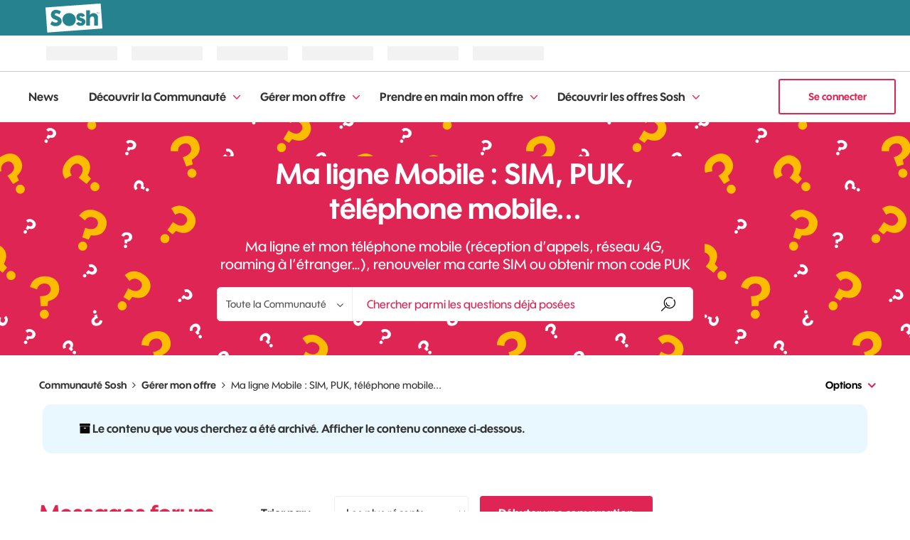

--- FILE ---
content_type: text/html;charset=UTF-8
request_url: https://communaute.sosh.fr/t5/Ma-ligne-Mobile-SIM-PUK/bd-p/deja-client-ligne-mobile/redirect_from_archived_page/true
body_size: 21896
content:
<!DOCTYPE html><html prefix="og: http://ogp.me/ns#" dir="ltr" lang="fr" class="no-js">
	<head>
	
	<title>
	Ma ligne Mobile : SIM, PUK, téléphone mobile... - Communauté Sosh
</title>
	
	
	
<script type="text/javascript" src="https://iz.sosh.fr/$v=3;i=s_commu_E1;d=1769012850;s=eef50af8409e458e7ed18b18d583a9ff9f6de3950210df92ccd38b710c4ba800/idzone.js"></script>
    <script type="text/javascript">
        var urlC = window.location.href;
        var highlightC = ["communaute", "home"];
        var o_data = { id_tracking: "vRB1wp0t"};
    
        if (urlC.indexOf('t5/Vos-Id') != -1) {
            highlightC = ["communaute", "vos-idees"];
                   o_data.id_tracking = "dwChuoQJ";
        } else if (urlC.indexOf('t5/News') != -1) {
            highlightC = ["communaute", "news"];
                   o_data.id_tracking = "VwL9fm20";
        } else if (urlC.indexOf('t5/TesteurSosh') != -1) {
            highlightC = ["communaute", "testeursosh"];
        } else if (urlC.indexOf('t5/custom/page/page-id/forum-sosh') != -1) {
            highlightC = ["communaute", "forum-entraide"];
                   o_data.id_tracking = "IO62MtPK";
        } else if (urlC.indexOf('coconstruction') != -1) {
            highlightC = ["communaute", "co-construisons"];
                   o_data.id_tracking = "YUYgfIKP";
        }

        var s_confCommon = {
            typeEnv: "prod",
            headerDisplay: true,
            highlightPath: highlightC,
            activeContextualMenu: true,
            authSosh: true,
            isSosh: true,
            tracking: {
                Tealium: {
                      autoLoad : { sync: true , async: true },
                      idBased : true,
                      instanceUrl : '//tags.tiqcdn.com/utag/orange/assistance/prod/utag.js'
                         }
                      }
        };
    </script>
    <script type="text/javascript" src="https://c.woopic.com/libs/common/o_load_responsive.js"></script>

<script type="text/javascript">
    osb_config = {
        locale: 'fr_FR',
        cssUrl: '//c.woopic.com/osb/css/oSocialBar.css',
    };
</script>
<script src="//c.woopic.com/oshare/js/share.min.js"></script>

	
	
	<link rel="next" href="https://communaute.sosh.fr/t5/Ma-ligne-Mobile-SIM-PUK/bd-p/deja-client-ligne-mobile/redirect_from_archived_page/true/page/2"/>
	<meta content="Ma ligne et mon téléphone mobile (réception d’appels, réseau 4G, roaming à l’étranger…), renouveler ma carte SIM ou obtenir mon code PUK" name="description"/><meta content="width=device-width, initial-scale=1.0, user-scalable=yes" name="viewport"/><meta content="2026-01-21T15:05:49+01:00" itemprop="dateModified"/><meta content="text/html; charset=UTF-8" http-equiv="Content-Type"/><link href="https://communaute.sosh.fr/t5/Ma-ligne-Mobile-SIM-PUK/bd-p/deja-client-ligne-mobile/redirect_from_archived_page/true" rel="canonical"/>
	<meta content="https://communaute.sosh.fr/html/assets/picto_communaute_FB.png" property="og:image"/><meta content="website" property="og:type"/><meta content="https://communaute.sosh.fr/t5/Ma-ligne-Mobile-SIM-PUK/bd-p/deja-client-ligne-mobile/redirect_from_archived_page/true" property="og:url"/><meta content="Ma ligne et mon téléphone mobile (réception d’appels, réseau 4G, roaming à l’étranger…), renouveler ma carte SIM ou obtenir mon code PUK" property="og:description"/><meta content="Ma ligne Mobile : SIM, PUK, téléphone mobile..." property="og:title"/>
	
	
		<link class="lia-link-navigation hidden live-links" title="Sujets de Ma ligne Mobile : SIM, PUK, téléphone mobile..." type="application/rss+xml" rel="alternate" id="link" href="/orangefr/rss/board?board.id=deja-client-ligne-mobile"></link>
	
		<link class="lia-link-navigation hidden live-links" title="Tous les envois de Ma ligne Mobile : SIM, PUK, téléphone mobile..." type="application/rss+xml" rel="alternate" id="link_0" href="/orangefr/rss/boardmessages?board.id=deja-client-ligne-mobile"></link>
	

	
	
	    
            	<link href="/skins/2033482/baa8e6bc4321e9e070e9046536c28f4e/sosh_2023.css" rel="stylesheet" type="text/css"/>
            
	

	
	
	
	
	<link href="https://communaute.sosh.fr/html/@394FB92AE8FBAC0F8A2153B46ECA24AF/assets/favicon.png" rel="icon" sizes="16x16" type="image/png" />
<link href="https://communaute.sosh.fr/html/@A5F2477C2F33605EE0296C3E581304B4/assets/favicon-32x32.png" rel="icon" sizes="32x32" type="image/png" />
<link href="https://communaute.sosh.fr/html/@988739A197D06F9E8E4F51B0D96943EE/assets/favicon-96x96.png" rel="icon" sizes="96x96" type="image/png" />
<link href="https://communaute.sosh.fr/html/@D5CD0C30BD8F077560F74D1E4F2DD8A4/assets/android-icon-192x192.png" rel="icon" sizes="192x192" type="image/png" />
<link href="https://communaute.sosh.fr/html/@0FA1095C01DDA94FC18BB7434B1DE59B/assets/apple-touch-icon.png" rel="apple-touch-icon" />

<script type="text/javascript" src="/t5/scripts/EAA19129A1248A19BBE86A06A73AF336/lia-scripts-head-min.js"></script><script language="javascript" type="text/javascript">
<!--
window.FileAPI = { jsPath: '/html/assets/js/vendor/ng-file-upload-shim/' };
LITHIUM.PrefetchData = {"Components":{},"commonResults":{}};
LITHIUM.DEBUG = false;
LITHIUM.CommunityJsonObject = {
  "Validation" : {
    "image.description" : {
      "min" : 0,
      "max" : 1000,
      "isoneof" : [ ],
      "type" : "string"
    },
    "tkb.toc_maximum_heading_level" : {
      "min" : 1,
      "max" : 6,
      "isoneof" : [ ],
      "type" : "integer"
    },
    "tkb.toc_heading_list_style" : {
      "min" : 0,
      "max" : 50,
      "isoneof" : [
        "disc",
        "circle",
        "square",
        "none"
      ],
      "type" : "string"
    },
    "blog.toc_maximum_heading_level" : {
      "min" : 1,
      "max" : 6,
      "isoneof" : [ ],
      "type" : "integer"
    },
    "tkb.toc_heading_indent" : {
      "min" : 5,
      "max" : 50,
      "isoneof" : [ ],
      "type" : "integer"
    },
    "blog.toc_heading_indent" : {
      "min" : 5,
      "max" : 50,
      "isoneof" : [ ],
      "type" : "integer"
    },
    "blog.toc_heading_list_style" : {
      "min" : 0,
      "max" : 50,
      "isoneof" : [
        "disc",
        "circle",
        "square",
        "none"
      ],
      "type" : "string"
    }
  },
  "User" : {
    "settings" : {
      "imageupload.legal_file_extensions" : "*.jpg;*.JPG;*.jpeg;*.JPEG;*.gif;*.GIF;*.png;*.PNG",
      "config.enable_avatar" : true,
      "integratedprofile.show_klout_score" : true,
      "layout.sort_view_by_last_post_date" : true,
      "layout.friendly_dates_enabled" : false,
      "profileplus.allow.anonymous.scorebox" : false,
      "tkb.message_sort_default" : "views",
      "layout.format_pattern_date" : "dd-MM-yyyy",
      "config.require_search_before_post" : "off",
      "isUserLinked" : false,
      "integratedprofile.cta_add_topics_dismissal_timestamp" : -1,
      "layout.message_body_image_max_size" : 1000,
      "profileplus.everyone" : false,
      "integratedprofile.cta_connect_wide_dismissal_timestamp" : -1,
      "blog.toc_maximum_heading_level" : "",
      "integratedprofile.hide_social_networks" : false,
      "blog.toc_heading_indent" : "",
      "contest.entries_per_page_num" : 20,
      "layout.messages_per_page_linear" : 4,
      "integratedprofile.cta_manage_topics_dismissal_timestamp" : -1,
      "profile.shared_profile_test_group" : false,
      "integratedprofile.cta_personalized_feed_dismissal_timestamp" : -1,
      "integratedprofile.curated_feed_size" : 10,
      "contest.one_kudo_per_contest" : true,
      "integratedprofile.enable_social_networks" : false,
      "integratedprofile.my_interests_dismissal_timestamp" : -1,
      "profile.language" : "fr",
      "layout.friendly_dates_max_age_days" : 31,
      "layout.threading_order" : "thread_descending",
      "blog.toc_heading_list_style" : "disc",
      "useRecService" : false,
      "layout.module_welcome" : "<h2>BIENVENUE SUR NOTRE COMMUNAUTÉ<\/h2>\r\n<p>Venez échanger avec les membres sur le forum, partager vos idées, lire les dernières news Sosh et plus encore...<\/p>",
      "imageupload.max_uploaded_images_per_upload" : 100,
      "imageupload.max_uploaded_images_per_user" : 2000,
      "integratedprofile.connect_mode" : "",
      "tkb.toc_maximum_heading_level" : "2",
      "tkb.toc_heading_list_style" : "disc",
      "sharedprofile.show_hovercard_score" : true,
      "config.search_before_post_scope" : "board",
      "tkb.toc_heading_indent" : "15",
      "p13n.cta.recommendations_feed_dismissal_timestamp" : -1,
      "imageupload.max_file_size" : 3072,
      "layout.show_batch_checkboxes" : false,
      "integratedprofile.cta_connect_slim_dismissal_timestamp" : -1
    },
    "isAnonymous" : true,
    "policies" : {
      "image-upload.process-and-remove-exif-metadata" : false
    },
    "registered" : false,
    "emailRef" : "",
    "id" : -1,
    "login" : "Anonymous"
  },
  "Server" : {
    "communityPrefix" : "/orangefr",
    "nodeChangeTimeStamp" : 1769011628505,
    "tapestryPrefix" : "/t5",
    "deviceMode" : "DESKTOP",
    "responsiveDeviceMode" : "DESKTOP",
    "membershipChangeTimeStamp" : "0",
    "version" : "25.12",
    "branch" : "25.12-release",
    "showTextKeys" : false
  },
  "Config" : {
    "phase" : "prod",
    "integratedprofile.cta.reprompt.delay" : 30,
    "profileplus.tracking" : {
      "profileplus.tracking.enable" : false,
      "profileplus.tracking.click.enable" : false,
      "profileplus.tracking.impression.enable" : false
    },
    "app.revision" : "2512231126-s6f44f032fc-b18",
    "navigation.manager.community.structure.limit" : "1000"
  },
  "Activity" : {
    "Results" : [ ]
  },
  "NodeContainer" : {
    "viewHref" : "https://communaute.sosh.fr/t5/G%C3%A9rer-mon-offre/ct-p/deja-client",
    "description" : "Vous avez une question ? Vous souhaitez savoir comment changer d'offre ou la compléter ?",
    "id" : "deja-client",
    "shortTitle" : "Gérer mon offre",
    "title" : "Gérer mon offre",
    "nodeType" : "category"
  },
  "Page" : {
    "skins" : [
      "sosh_2023",
      "theme_hermes",
      "responsive_peak"
    ],
    "authUrls" : {
      "loginUrl" : "/plugins/common/feature/oauth2sso_v2/sso_login_redirect?referer=https%3A%2F%2Fcommunaute.sosh.fr%2Ft5%2FMa-ligne-Mobile-SIM-PUK%2Fbd-p%2Fdeja-client-ligne-mobile%2Fredirect_from_archived_page%2Ftrue",
      "loginUrlNotRegistered" : "/plugins/common/feature/oauth2sso_v2/sso_login_redirect?redirectreason=notregistered&referer=https%3A%2F%2Fcommunaute.sosh.fr%2Ft5%2FMa-ligne-Mobile-SIM-PUK%2Fbd-p%2Fdeja-client-ligne-mobile%2Fredirect_from_archived_page%2Ftrue",
      "loginUrlNotRegisteredDestTpl" : "/plugins/common/feature/oauth2sso_v2/sso_login_redirect?redirectreason=notregistered&referer=%7B%7BdestUrl%7D%7D"
    },
    "name" : "ForumPage",
    "rtl" : false,
    "object" : {
      "viewHref" : "/t5/Ma-ligne-Mobile-SIM-PUK/bd-p/deja-client-ligne-mobile",
      "id" : "deja-client-ligne-mobile",
      "page" : "ForumPage",
      "type" : "Board"
    }
  },
  "WebTracking" : {
    "Activities" : { },
    "path" : "Community:Communauté Sosh/Category:Gérer mon offre/Board:Ma ligne Mobile : SIM, PUK, téléphone mobile..."
  },
  "Feedback" : {
    "targeted" : { }
  },
  "Seo" : {
    "markerEscaping" : {
      "pathElement" : {
        "prefix" : "@",
        "match" : "^[0-9][0-9]$"
      },
      "enabled" : false
    }
  },
  "TopLevelNode" : {
    "viewHref" : "https://communaute.sosh.fr/",
    "description" : "",
    "id" : "orangefr",
    "shortTitle" : "Communauté Sosh",
    "title" : "Communauté Sosh",
    "nodeType" : "Community"
  },
  "Community" : {
    "viewHref" : "https://communaute.sosh.fr/",
    "integratedprofile.lang_code" : "fr",
    "integratedprofile.country_code" : "US",
    "id" : "orangefr",
    "shortTitle" : "Communauté Sosh",
    "title" : "Communauté Sosh"
  },
  "CoreNode" : {
    "conversationStyle" : "forum",
    "viewHref" : "https://communaute.sosh.fr/t5/Ma-ligne-Mobile-SIM-PUK/bd-p/deja-client-ligne-mobile",
    "settings" : { },
    "description" : "Ma ligne et mon téléphone mobile (réception d\u2019appels, réseau 4G, roaming à l\u2019étranger\u2026), renouveler ma carte SIM ou obtenir mon code PUK",
    "id" : "deja-client-ligne-mobile",
    "shortTitle" : "Ma ligne Mobile : SIM, PUK, téléphone mobile...",
    "title" : "Ma ligne Mobile : SIM, PUK, téléphone mobile...",
    "nodeType" : "Board",
    "ancestors" : [
      {
        "viewHref" : "https://communaute.sosh.fr/t5/G%C3%A9rer-mon-offre/ct-p/deja-client",
        "description" : "Vous avez une question ? Vous souhaitez savoir comment changer d'offre ou la compléter ?",
        "id" : "deja-client",
        "shortTitle" : "Gérer mon offre",
        "title" : "Gérer mon offre",
        "nodeType" : "category"
      },
      {
        "viewHref" : "https://communaute.sosh.fr/",
        "description" : "",
        "id" : "orangefr",
        "shortTitle" : "Communauté Sosh",
        "title" : "Communauté Sosh",
        "nodeType" : "Community"
      }
    ]
  }
};
LITHIUM.Components.RENDER_URL = "/t5/util/componentrenderpage/component-id/#{component-id}?render_behavior=raw";
LITHIUM.Components.ORIGINAL_PAGE_NAME = 'forums/ForumPage';
LITHIUM.Components.ORIGINAL_PAGE_ID = 'ForumPage';
LITHIUM.Components.ORIGINAL_PAGE_CONTEXT = '[base64].';
LITHIUM.Css = {
  "BASE_DEFERRED_IMAGE" : "lia-deferred-image",
  "BASE_BUTTON" : "lia-button",
  "BASE_SPOILER_CONTAINER" : "lia-spoiler-container",
  "BASE_TABS_INACTIVE" : "lia-tabs-inactive",
  "BASE_TABS_ACTIVE" : "lia-tabs-active",
  "BASE_AJAX_REMOVE_HIGHLIGHT" : "lia-ajax-remove-highlight",
  "BASE_FEEDBACK_SCROLL_TO" : "lia-feedback-scroll-to",
  "BASE_FORM_FIELD_VALIDATING" : "lia-form-field-validating",
  "BASE_FORM_ERROR_TEXT" : "lia-form-error-text",
  "BASE_FEEDBACK_INLINE_ALERT" : "lia-panel-feedback-inline-alert",
  "BASE_BUTTON_OVERLAY" : "lia-button-overlay",
  "BASE_TABS_STANDARD" : "lia-tabs-standard",
  "BASE_AJAX_INDETERMINATE_LOADER_BAR" : "lia-ajax-indeterminate-loader-bar",
  "BASE_AJAX_SUCCESS_HIGHLIGHT" : "lia-ajax-success-highlight",
  "BASE_CONTENT" : "lia-content",
  "BASE_JS_HIDDEN" : "lia-js-hidden",
  "BASE_AJAX_LOADER_CONTENT_OVERLAY" : "lia-ajax-loader-content-overlay",
  "BASE_FORM_FIELD_SUCCESS" : "lia-form-field-success",
  "BASE_FORM_WARNING_TEXT" : "lia-form-warning-text",
  "BASE_FORM_FIELDSET_CONTENT_WRAPPER" : "lia-form-fieldset-content-wrapper",
  "BASE_AJAX_LOADER_OVERLAY_TYPE" : "lia-ajax-overlay-loader",
  "BASE_FORM_FIELD_ERROR" : "lia-form-field-error",
  "BASE_SPOILER_CONTENT" : "lia-spoiler-content",
  "BASE_FORM_SUBMITTING" : "lia-form-submitting",
  "BASE_EFFECT_HIGHLIGHT_START" : "lia-effect-highlight-start",
  "BASE_FORM_FIELD_ERROR_NO_FOCUS" : "lia-form-field-error-no-focus",
  "BASE_EFFECT_HIGHLIGHT_END" : "lia-effect-highlight-end",
  "BASE_SPOILER_LINK" : "lia-spoiler-link",
  "FACEBOOK_LOGOUT" : "lia-component-users-action-logout",
  "BASE_DISABLED" : "lia-link-disabled",
  "FACEBOOK_SWITCH_USER" : "lia-component-admin-action-switch-user",
  "BASE_FORM_FIELD_WARNING" : "lia-form-field-warning",
  "BASE_AJAX_LOADER_FEEDBACK" : "lia-ajax-loader-feedback",
  "BASE_AJAX_LOADER_OVERLAY" : "lia-ajax-loader-overlay",
  "BASE_LAZY_LOAD" : "lia-lazy-load"
};
(function() { if (!window.LITHIUM_SPOILER_CRITICAL_LOADED) { window.LITHIUM_SPOILER_CRITICAL_LOADED = true; window.LITHIUM_SPOILER_CRITICAL_HANDLER = function(e) { if (!window.LITHIUM_SPOILER_CRITICAL_LOADED) return; if (e.target.classList.contains('lia-spoiler-link')) { var container = e.target.closest('.lia-spoiler-container'); if (container) { var content = container.querySelector('.lia-spoiler-content'); if (content) { if (e.target.classList.contains('open')) { content.style.display = 'none'; e.target.classList.remove('open'); } else { content.style.display = 'block'; e.target.classList.add('open'); } } e.preventDefault(); return false; } } }; document.addEventListener('click', window.LITHIUM_SPOILER_CRITICAL_HANDLER, true); } })();
LITHIUM.noConflict = true;
LITHIUM.useCheckOnline = false;
LITHIUM.RenderedScripts = [
  "jquery.placeholder-2.0.7.js",
  "ForceLithiumJQuery.js",
  "jquery.ui.dialog.js",
  "InformationBox.js",
  "jquery.ajax-cache-response-1.0.js",
  "jquery.effects.core.js",
  "Sandbox.js",
  "jquery.tmpl-1.1.1.js",
  "AutoComplete.js",
  "jquery.position-toggle-1.0.js",
  "Cache.js",
  "jquery.ui.widget.js",
  "jquery.json-2.6.0.js",
  "jquery.ui.core.js",
  "PartialRenderProxy.js",
  "jquery.ui.position.js",
  "Events.js",
  "Loader.js",
  "jquery.hoverIntent-r6.js",
  "jquery.iframe-transport.js",
  "HelpIcon.js",
  "Forms.js",
  "Throttle.js",
  "Components.js",
  "LiModernizr.js",
  "Globals.js",
  "jquery.effects.slide.js",
  "ActiveCast3.js",
  "Tooltip.js",
  "AjaxFeedback.js",
  "Link.js",
  "Namespace.js",
  "jquery.iframe-shim-1.0.js",
  "SearchAutoCompleteToggle.js",
  "ResizeSensor.js",
  "Auth.js",
  "jquery.css-data-1.0.js",
  "jquery.autocomplete.js",
  "jquery.scrollTo.js",
  "ElementQueries.js",
  "CustomEvent.js",
  "jquery.appear-1.1.1.js",
  "PolyfillsAll.js",
  "jquery.clone-position-1.0.js",
  "SearchForm.js",
  "Text.js",
  "SpoilerToggle.js",
  "jquery.lithium-selector-extensions.js",
  "Video.js",
  "jquery.ui.mouse.js",
  "DataHandler.js",
  "jquery.fileupload.js",
  "ElementMethods.js",
  "jquery.ui.draggable.js",
  "jquery.js",
  "jquery.ui.resizable.js",
  "OoyalaPlayer.js",
  "Placeholder.js",
  "jquery.blockui.js",
  "NoConflict.js",
  "jquery.viewport-1.0.js",
  "Lithium.js",
  "AjaxSupport.js",
  "json2.js",
  "DeferredImages.js",
  "DropDownMenu.js",
  "jquery.function-utils-1.0.js",
  "DropDownMenuVisibilityHandler.js",
  "jquery.delayToggle-1.0.js",
  "jquery.tools.tooltip-1.2.6.js",
  "prism.js"
];// -->
</script><script type="text/javascript" src="/t5/scripts/D60EB96AE5FF670ED274F16ABB044ABD/lia-scripts-head-min.js"></script></head>
	<body class="lia-board lia-user-status-anonymous ForumPage lia-body lia-a11y" id="lia-body">
	
	
	<div id="081-175-7" class="ServiceNodeInfoHeader">
</div>
	
	
	
	

	<div class="lia-page">
		<center>
			
				<script type="text/javascript">
    (function(a,b,c,d){
    a='//tags.tiqcdn.com/utag/orange/assistance/prod/utag.js';
    b=document;c='script';d=b.createElement(c);d.src=a;d.type='text/java'+c;d.async=true;
    a=b.getElementsByTagName(c)[0];a.parentNode.insertBefore(d,a);
    })();
</script><script type="text/javascript">
    var MyCanal = window.innerWidth > 1024 ? "Web" : "Web mobile";
    var isLogged = o_idzone.USER_FULL_NAME.length > 0 ? "Oui" : "Non";
    var urlParams = new URLSearchParams(location.search);
    var searchQuery = urlParams.get('q');
    var domaine = (window.location.hostname == "https://communaute.sosh.fr/") ? "orange-france" : "orange-france-test";
    var typePage = LITHIUM.CommunityJsonObject.Page.name;

    if (LITHIUM.CommunityJsonObject.Page.object.id == 2592379) {
        var typePage = 'landing_ope_logo';
    }

    utag_data = {
        "ns_site"                 : domaine,
        "type_page"               : typePage,
        "canal"                   : MyCanal,
        "segment"                 : "RES",
        "couleur"                 : "Sosh",
        "titre_page"              : document.title,
        "domaine"                 : "Assistance",
        "univers_rattachment"     : "Assistance",
        "univers_affichage"       : "Assistance Communaute",
        "sous_univers"            : "Communaute Sosh",
        "sous_rattachment"        : "Communauté Sosh",
        "user_logged"             : isLogged,
        "id_visite"               : "id_visite",
        "srch_term"               : searchQuery,
        "contenu_libelle"         : "urgence",
        "univers_contenus"        : "convergent|fixe|internet|mobile",
        "USER_IDENT_LEVEL"        :  o_idzone.USER_IDENT_LEVEL,
        "USER_IDENT_TYPE"         :  o_idzone.USER_IDENT_TYPE,
        "USER_EXTERNAL_ID_HASH"   :  o_idzone.USER_EXTERNAL_ID_HASH,
        "USER_SOSH"               :  o_idzone.USER_SOSH,
        "USER_PRO"                :  o_idzone.USER_PRO,
    };
</script>
					
	
	<div class="MinimumWidthContainer">
		<div class="min-width-wrapper">
			<div class="min-width">		
				
						<div class="lia-content">
                            
							
							
							
		
	<div class="lia-quilt lia-quilt-forum-page lia-quilt-layout-two-column-main-side lia-top-quilt">
	<div class="lia-quilt-row lia-quilt-row-header">
		<div class="lia-quilt-column lia-quilt-column-24 lia-quilt-column-single lia-quilt-column-common-header">
			<div class="lia-quilt-column-alley lia-quilt-column-alley-single">
	
		
			<div class="lia-quilt lia-quilt-header lia-quilt-layout-custom-community-header lia-component-quilt-header">
	<div class="lia-quilt-row lia-quilt-row-header-top">
		<div class="lia-quilt-column lia-quilt-column-24 lia-quilt-column-single lia-quilt-column-header-top-content">
			<div class="lia-quilt-column-alley lia-quilt-column-alley-single">
	
		<div class="custom-header-wrapper">
			
		
			<button class="custom-mobile-menu" onClick="expandMobileNavBar()">
    Communauté
</button>

		
			 
 
<div class="custom-community-header-navigation-v3"> <nav role="navigation" id="headerNav"> <ul class="custom-sub-nav" role="menubar"> <li class="custom-nav-menu-item depth1" role="none"> <div class="toggle-menu-button-wrapper"> <a role="menuitem" class="top-level-link menuitem" href="/t5/News/bg-p/Bienvenue">News</a> </div> </li> <li class="custom-nav-menu-item has-children depth1" role="none"> <div class="toggle-menu-button-wrapper"> <a role="menuitem" class="top-level-link menuitem" href="/t5/D%C3%A9couvrir-la-Communaut%C3%A9/ct-p/entre-sosheurs">Découvrir la Communauté</a> <button class="top-level-toggle toggle-menu-children" aria-controls="toggle-category:entre-sosheurs" aria-expanded="false" aria-haspopup="true" aria-label="Développer la vue: Découvrir la Communauté"> <span class="toggle-menu-icon" aria-hidden="true"></span> </button> </div> <div class="nav-child-wrapper nav-child-wrapper-level-2"> <ul id="toggle-category:entre-sosheurs" class="custom-community-header-sub-navigation" role="menu"> <li class="depth2 custom-nav-menu-item" role="none"> <div class="toggle-menu-button-wrapper"> <a role="menuitem" href="/t5/Mes-premiers-pas-Ma-pr%C3%A9sentation/bd-p/premiers-pas-presentation" class="nav-category">Mes premiers pas - Ma présentation</a> </div> </li> <li class="depth2 custom-nav-menu-item" role="none"> <div class="toggle-menu-button-wrapper"> <a role="menuitem" href="/t5/Au-caf%C3%A9-des-Sosheurs/bd-p/cafe-des-sosheurs" class="nav-category">Au café des Sosheurs</a> </div> </li> </ul> </div> </li> <li class="custom-nav-menu-item has-children depth1" role="none"> <div class="toggle-menu-button-wrapper"> <a role="menuitem" class="top-level-link menuitem" href="/t5/G%C3%A9rer-mon-offre/ct-p/deja-client">Gérer mon offre</a> <button class="top-level-toggle toggle-menu-children" aria-controls="toggle-category:deja-client" aria-expanded="false" aria-haspopup="true" aria-label="Développer la vue: Gérer mon offre"> <span class="toggle-menu-icon" aria-hidden="true"></span> </button> </div> <div class="nav-child-wrapper nav-child-wrapper-level-2"> <ul id="toggle-category:deja-client" class="custom-community-header-sub-navigation" role="menu"> <li class="depth2 custom-nav-menu-item" role="none"> <div class="toggle-menu-button-wrapper"> <a role="menuitem" href="/t5/Changer-mon-offre-mes-options/bd-p/changer-offre-options-demenager" class="nav-category">Changer mon offre, mes options - Déménager</a> </div> </li> <li class="depth2 custom-nav-menu-item" role="none"> <div class="toggle-menu-button-wrapper"> <a role="menuitem" href="/t5/Ma-facture-mon-paiement-Mon/bd-p/facture-paiement-suivi-conso" class="nav-category">Ma facture, mon paiement - Mon suivi conso</a> </div> </li> <li class="depth2 custom-nav-menu-item" role="none"> <div class="toggle-menu-button-wrapper"> <a role="menuitem" href="/t5/Ma-ligne-Internet-Livebox-email/bd-p/deja-client-ligne-fixe-livebox" class="nav-category">Ma ligne Internet : Livebox, email, téléphone fixe …</a> </div> </li> <li class="depth2 custom-nav-menu-item" role="none"> <div class="toggle-menu-button-wrapper"> <a role="menuitem" href="/t5/Ma-ligne-Mobile-SIM-PUK/bd-p/deja-client-ligne-mobile" class="nav-category">Ma ligne Mobile : SIM, PUK, téléphone mobile...</a> </div> </li> <li class="depth2 custom-nav-menu-item" role="none"> <div class="toggle-menu-button-wrapper"> <a role="menuitem" href="/t5/Ma-t%C3%A9l%C3%A9vision-par-internet/bd-p/television-tv" class="nav-category">Ma télévision par internet</a> </div> </li> </ul> </div> </li> <li class="custom-nav-menu-item has-children depth1" role="none"> <div class="toggle-menu-button-wrapper"> <a role="menuitem" class="top-level-link menuitem" href="/t5/Prendre-en-main-mon-offre/ct-p/nouveau-client">Prendre en main mon offre</a> <button class="top-level-toggle toggle-menu-children" aria-controls="toggle-category:nouveau-client" aria-expanded="false" aria-haspopup="true" aria-label="Développer la vue: Prendre en main mon offre"> <span class="toggle-menu-icon" aria-hidden="true"></span> </button> </div> <div class="nav-child-wrapper nav-child-wrapper-level-2"> <ul id="toggle-category:nouveau-client" class="custom-community-header-sub-navigation" role="menu"> <li class="depth2 custom-nav-menu-item" role="none"> <div class="toggle-menu-button-wrapper"> <a role="menuitem" href="/t5/Livraison-ma-carte-SIM-mes/bd-p/livraison" class="nav-category">Livraison : ma carte SIM, mes équipements</a> </div> </li> <li class="depth2 custom-nav-menu-item" role="none"> <div class="toggle-menu-button-wrapper"> <a role="menuitem" href="/t5/Ma-ligne-Mobile-activation/bd-p/nouveau-client-ligne-mobile" class="nav-category">Ma ligne Mobile : activation, configuration du téléphone …</a> </div> </li> <li class="depth2 custom-nav-menu-item" role="none"> <div class="toggle-menu-button-wrapper"> <a role="menuitem" href="/t5/Ma-ligne-Internet-configuration/bd-p/nouveau-client-ligne-fixe-livebox" class="nav-category">Ma ligne Internet : configuration Livebox et connexion …</a> </div> </li> <li class="depth2 custom-nav-menu-item" role="none"> <div class="toggle-menu-button-wrapper"> <a role="menuitem" href="/t5/Portabilit%C3%A9-de-mon-num%C3%A9ro-mobile/bd-p/portabilite-numero" class="nav-category">Portabilité de mon numéro mobile ou fixe</a> </div> </li> </ul> </div> </li> <li class="custom-nav-menu-item has-children depth1" role="none"> <div class="toggle-menu-button-wrapper"> <a role="menuitem" class="top-level-link menuitem" href="/t5/D%C3%A9couvrir-les-offres-Sosh/ct-p/avant-souscrire">Découvrir les offres Sosh</a> <button class="top-level-toggle toggle-menu-children" aria-controls="toggle-category:avant-souscrire" aria-expanded="false" aria-haspopup="true" aria-label="Développer la vue: Découvrir les offres Sosh"> <span class="toggle-menu-icon" aria-hidden="true"></span> </button> </div> <div class="nav-child-wrapper nav-child-wrapper-level-2"> <ul id="toggle-category:avant-souscrire" class="custom-community-header-sub-navigation" role="menu"> <li class="depth2 custom-nav-menu-item" role="none"> <div class="toggle-menu-button-wrapper"> <a role="menuitem" href="/t5/Les-forfaits-Sosh-Mobile-Les/bd-p/forfaits-sosh-mobile-options" class="nav-category">Les forfaits Sosh Mobile &amp; Les options</a> </div> </li> <li class="depth2 custom-nav-menu-item" role="none"> <div class="toggle-menu-button-wrapper"> <a role="menuitem" href="/t5/La-Bo%C3%AEte-Sosh-internet-%C3%A0-la/bd-p/forfaits-livebox-options" class="nav-category">La Boîte Sosh : internet à la maison &amp; Les options</a> </div> </li> </ul> </div> </li> </ul> </nav> </div> 

		
			<a class="custom-user-login-button" href="/plugins/common/feature/oauth2sso_v2/sso_login_redirect?referer=https%3A%2F%2Fcommunaute.sosh.fr%2Ft5%2FMa-ligne-Mobile-SIM-PUK%2Fbd-p%2Fdeja-client-ligne-mobile%2Fredirect_from_archived_page%2Ftrue">  
  Se connecter
</a>



		
	
		</div>
	
	
</div>
		</div>
	</div><div class="lia-quilt-row lia-quilt-row-header-navigation">
		<div class="lia-quilt-column lia-quilt-column-24 lia-quilt-column-single lia-quilt-column-header-navigation-content lia-mark-empty">
			
		</div>
	</div><div class="lia-quilt-row lia-quilt-row-header-hero">
		<div class="lia-quilt-column lia-quilt-column-24 lia-quilt-column-single lia-quilt-column-header-hero-content">
			<div class="lia-quilt-column-alley lia-quilt-column-alley-single">
	
		
			
    <style>
    #lia-body .lia-quilt-row-header-hero {
        background-image: url("/html/assets/Hero - Frame bg communaute.png");
    }
    </style>

		
	
	

	
		<div class="header-hero-wrapper">
			
		
			<div class="lia-node-header-info lia-component-common-widget-node-information" id="nodeInformation">
    <div class="lia-node-header-title">
    	Ma ligne Mobile : SIM, PUK, téléphone mobile...
    </div>
    <div class="lia-node-header-description">
    	Ma ligne et mon téléphone mobile (réception d’appels, réseau 4G, roaming à l’étranger…), renouveler ma carte SIM ou obtenir mon code PUK
    </div>
</div>
		
			<div id="lia-searchformV32" class="SearchForm lia-search-form-wrapper lia-mode-default lia-component-common-widget-search-form">
	

	
		<div class="lia-inline-ajax-feedback">
			<div class="AjaxFeedback" id="ajaxfeedback"></div>
			
	

	

		</div>

	

	
		<div id="searchautocompletetoggle">	
	
		

	
		<div class="lia-inline-ajax-feedback">
			<div class="AjaxFeedback" id="ajaxfeedback_0"></div>
			
	

	

		</div>

	

	
			
            <form enctype="multipart/form-data" class="lia-form lia-form-inline SearchForm" action="https://communaute.sosh.fr/t5/forums/forumpage.searchformv32.form.form" method="post" id="form" name="form"><div class="t-invisible"><input value="board-id/deja-client-ligne-mobile/redirect_from_archived_page/true" name="t:ac" type="hidden"></input><input value="search/contributions/page" name="t:cp" type="hidden"></input><input value="[base64]." name="lia-form-context" type="hidden"></input><input value="ForumPage:board-id/deja-client-ligne-mobile/redirect_from_archived_page/true:searchformv32.form:" name="liaFormContentKey" type="hidden"></input><input value="5DI9GWMef1Esyz275vuiiOExwpQ=:H4sIAAAAAAAAALVSTU7CQBR+krAixkj0BrptjcpCMSbERGKCSmxcm+kwlGrbqTOvFDYexRMYL8HCnXfwAG5dubDtFKxgYgu4mrzvm3w/M+/pHcphHQ4kI4L2dMo9FLYZoM09qbeJxQ4V0+XC7e/tamqyBPEChwgbh1JAjQtLIz6hPaYh8ZlEMaxplAvm2KZmEsm0hhmBhOKpzZzOlsEw8LevR5W3zZfPEqy0oJIYc+eCuAyh2rolfaI7xLN0I8rjWfWBj7CuzJvf5osmbxRN3hacMimNwHRtKSOr0XNnv/vx+FoCGPjhMRzljhNLYHrEt9kA5T08ACCsKvREoYuqxqLl8BLO84q4UcMITcG49y/QOGs1pYyESl5p6V6qwRW086rinVmoxMZsiZud/zBUTc6gmVc4kExkJafmcYG1GM9+wfIsCkf2OP54hal5EjnG54z8h0XhjfcF7wQUs5Kz0GTjU2rOjc/llTT4Au07pDOcBQAA" name="t:formdata" type="hidden"></input></div>
	
	

	

	

	
		<div class="lia-inline-ajax-feedback">
			<div class="AjaxFeedback" id="feedback"></div>
			
	

	

		</div>

	

	

	

	


	
	<input value="Dg1boJ-ZgV-MmUaimb_dLIsoGJf6_ybDEh_kcfSUHvE." name="lia-action-token" type="hidden"></input>
	
	<input value="form" id="form_UIDform" name="form_UID" type="hidden"></input>
	<input value="" id="form_instance_keyform" name="form_instance_key" type="hidden"></input>
	
                

                
                    
                        <span class="lia-search-granularity-wrapper">
                            <select title="Granularité de la recherche" class="lia-search-form-granularity search-granularity" aria-label="Granularité de la recherche" id="searchGranularity" name="searchGranularity"><option title="Toute la Communauté" selected="selected" value="orangefr|community">Toute la Communauté</option><option title="Cette catégorie" value="deja-client|category">Cette catégorie</option><option title="Cette salle forum" value="deja-client-ligne-mobile|forum-board">Cette salle forum</option><option title="FAQs" value="tkb|tkb">FAQs</option><option title="Membres" value="user|user">Membres</option><option title="Produits" value="product|product">Produits</option></select>
                        </span>
                    
                

                <span class="lia-search-input-wrapper">
                    <span class="lia-search-input-field">
                        <span class="lia-button-wrapper lia-button-wrapper-secondary lia-button-wrapper-searchForm-action"><input value="searchForm" name="submitContextX" type="hidden"></input><input class="lia-button lia-button-secondary lia-button-searchForm-action" value="Rechercher" id="submitContext" name="submitContext" type="submit"></input></span>

                        <span class="lia-hidden-aria-visibile" id="autocompleteInstructionsText"></span><input placeholder="Chercher parmi les questions déjà posées" aria-label="Rechercher" title="Rechercher" class="lia-form-type-text lia-autocomplete-input search-input lia-search-input-message" value="" id="messageSearchField_0" name="messageSearchField" type="text"></input>
                        <span class="lia-hidden-aria-visibile" id="autocompleteInstructionsText_0"></span><input placeholder="Chercher parmi les questions déjà posées" aria-label="Rechercher" title="Rechercher" class="lia-form-type-text lia-autocomplete-input search-input lia-search-input-tkb-article lia-js-hidden" value="" id="messageSearchField_1" name="messageSearchField_0" type="text"></input>
                        

	
		<span class="lia-hidden-aria-visibile" id="autocompleteInstructionsText_1"></span><input placeholder="Saisissez votre recherche dans la communauté ici" ng-non-bindable="" title="Entrez un nom d'utilisateur ou un classement" class="lia-form-type-text UserSearchField lia-search-input-user search-input lia-js-hidden lia-autocomplete-input" aria-label="Entrez un nom d'utilisateur ou un classement" value="" id="userSearchField" name="userSearchField" type="text"></input>
	

	


                        <span class="lia-hidden-aria-visibile" id="autocompleteInstructionsText_2"></span><input placeholder="Enter a keyword to search within the private messages" title="Entrez un mot à rechercher" class="lia-form-type-text NoteSearchField lia-search-input-note search-input lia-js-hidden lia-autocomplete-input" aria-label="Entrez un mot à rechercher" value="" id="noteSearchField_0" name="noteSearchField" type="text"></input>
						<span class="lia-hidden-aria-visibile" id="autocompleteInstructionsText_3"></span><input title="Entrez un mot à rechercher" class="lia-form-type-text ProductSearchField lia-search-input-product search-input lia-js-hidden lia-autocomplete-input" aria-label="Entrez un mot à rechercher" value="" id="productSearchField" name="productSearchField" type="text"></input>
                        <input class="lia-as-search-action-id" name="as-search-action-id" type="hidden"></input>
                    </span>
                </span>
                

                <span class="lia-cancel-search">annuler</span>

                
            
</form>
		
			<div class="search-autocomplete-toggle-link lia-js-hidden">
				<span>
					<a class="lia-link-navigation auto-complete-toggle-on lia-link-ticket-post-action lia-component-search-action-enable-auto-complete" data-lia-action-token="2TuqqSscS3KSp3bmbhJeUCiTsquTBRLoiMNyGnGUYLA." rel="nofollow" id="enableAutoComplete" href="https://communaute.sosh.fr/t5/forums/forumpage.enableautocomplete:enableautocomplete?t:ac=board-id/deja-client-ligne-mobile/redirect_from_archived_page/true&amp;t:cp=action/contributions/searchactions">Activer les suggestions</a>					
					<span class="HelpIcon">
	<a class="lia-link-navigation help-icon lia-tooltip-trigger" role="button" aria-label="Icône d'aide" id="link_1" href="#"><span class="lia-img-icon-help lia-fa-icon lia-fa-help lia-fa" alt="La fonction de suggestion automatique permet d'affiner rapidement votre recherche en suggérant des correspondances possibles au fur et à mesure de la frappe." aria-label="Icône d'aide" role="img" id="display"></span></a><div role="alertdialog" class="lia-content lia-tooltip-pos-bottom-left lia-panel-tooltip-wrapper" id="link_2-tooltip-element"><div class="lia-tooltip-arrow"></div><div class="lia-panel-tooltip"><div class="content">La fonction de suggestion automatique permet d'affiner rapidement votre recherche en suggérant des correspondances possibles au fur et à mesure de la frappe.</div></div></div>
</span>
				</span>
			</div>
		

	

	

	
	
	
</div>
		
	<div class="spell-check-showing-result">
		Affichage des résultats de <span class="lia-link-navigation show-results-for-link lia-link-disabled" aria-disabled="true" id="showingResult"></span>
		

	</div>
	<div>
		
		<span class="spell-check-search-instead">
			Rechercher plutôt <a class="lia-link-navigation search-instead-for-link" rel="nofollow" id="searchInstead" href="#"></a>
		</span>

	</div>
	<div class="spell-check-do-you-mean lia-component-search-widget-spellcheck">
		Vouliez-vous dire : <a class="lia-link-navigation do-you-mean-link" rel="nofollow" id="doYouMean" href="#"></a>
	</div>

	

	

	


	
</div>
		
	
		</div>
	
	
</div>
		</div>
	</div><div class="lia-quilt-row lia-quilt-row-header-bottom">
		<div class="lia-quilt-column lia-quilt-column-24 lia-quilt-column-single lia-quilt-column-header-bottom-content">
			<div class="lia-quilt-column-alley lia-quilt-column-alley-single">
	
		
			<div aria-label="breadcrumbs" role="navigation" class="BreadCrumb crumb-line lia-breadcrumb lia-component-common-widget-breadcrumb">
	<ul role="list" id="list" class="lia-list-standard-inline">
	
		
			<li class="lia-breadcrumb-node crumb">
				<a class="lia-link-navigation crumb-community lia-breadcrumb-community lia-breadcrumb-forum" id="link_3" href="/">Communauté Sosh</a>
			</li>
			
				<li aria-hidden="true" class="lia-breadcrumb-seperator crumb-community lia-breadcrumb-community lia-breadcrumb-forum">
				  
           			 <span>
           				 <span class="lia-img-icon-list-separator-breadcrumb lia-fa-icon lia-fa-list lia-fa-separator lia-fa-breadcrumb lia-fa" alt="" aria-label="" role="img" id="display_0"></span>
  					</span>
          		  
       			 
				</li>
			
		
			<li class="lia-breadcrumb-node crumb">
				<a class="lia-link-navigation crumb-category lia-breadcrumb-category lia-breadcrumb-forum" id="link_4" href="/t5/G%C3%A9rer-mon-offre/ct-p/deja-client">Gérer mon offre</a>
			</li>
			
				<li aria-hidden="true" class="lia-breadcrumb-seperator crumb-category lia-breadcrumb-category lia-breadcrumb-forum">
				  
           			 <span>
           				 <span class="lia-img-icon-list-separator-breadcrumb lia-fa-icon lia-fa-list lia-fa-separator lia-fa-breadcrumb lia-fa" alt="" aria-label="" role="img" id="display_1"></span>
  					</span>
          		  
       			 
				</li>
			
		
			<li class="lia-breadcrumb-node crumb final-crumb">
				<span class="lia-link-navigation crumb-board lia-breadcrumb-board lia-breadcrumb-forum lia-link-disabled" aria-disabled="true" id="link_5">Ma ligne Mobile : SIM, PUK, téléphone mobile...</span>
			</li>
			
		
	
</ul>
</div>
		
			
    <div class="lia-menu-navigation-wrapper lia-js-hidden lia-menu-action lia-page-options lia-component-community-widget-page-options" id="actionMenuDropDown">	
	<div class="lia-menu-navigation">
		<div class="dropdown-default-item"><a title="Afficher le menu des options" class="lia-js-menu-opener default-menu-option lia-js-click-menu lia-link-navigation" aria-expanded="false" role="button" aria-label="Options" id="dropDownLink" href="#">Options</a>
			<div class="dropdown-positioning">
				<div class="dropdown-positioning-static">
					
	<ul aria-label="Éléments du menu déroulant" role="list" id="dropdownmenuitems" class="lia-menu-dropdown-items">
		

	
	
		
			
		
			
		
			
		
			
		
			
		
			
		
			<li role="listitem"><span class="lia-link-navigation mark-new-link lia-link-disabled lia-component-forums-action-mark-new" aria-disabled="true" id="markNew">Marquer tous comme nouveaux</span></li>
		
			<li role="listitem"><span class="lia-link-navigation mark-read-link lia-link-disabled lia-component-forums-action-mark-read" aria-disabled="true" id="markRead">Marquer tous comme lus</span></li>
		
			<li aria-hidden="true"><span class="lia-separator lia-component-common-widget-link-separator">
	<span class="lia-separator-post"></span>
	<span class="lia-separator-pre"></span>
</span></li>
		
			
		
			<li role="listitem"><span class="lia-link-navigation addBoardUserFloat lia-link-disabled lia-component-subscriptions-action-add-board-user-float" aria-disabled="true" id="addBoardUserFloat">Épingler ce forum</span></li>
		
			
		
			<li role="listitem"><span class="lia-link-navigation addBoardUserEmailSubscription lia-link-disabled lia-component-subscriptions-action-add-board-user-email" aria-disabled="true" id="addBoardUserEmailSubscription">S'abonner</span></li>
		
			
		
			<li role="listitem"><span class="lia-link-navigation addBoardUserBookmark lia-link-disabled lia-component-subscriptions-action-add-board-user-bookmark" aria-disabled="true" id="addBoardUserBookmark">Marquer comme favori</span></li>
		
			<li aria-hidden="true"><span class="lia-separator lia-component-common-widget-link-separator">
	<span class="lia-separator-post"></span>
	<span class="lia-separator-pre"></span>
</span></li>
		
			<li role="listitem"><a class="lia-link-navigation rss-board-link lia-component-rss-action-board" id="rssBoard" href="/orangefr/rss/board?board.id=deja-client-ligne-mobile">S'abonner au fil RSS</a></li>
		
			<li aria-hidden="true"><span class="lia-separator lia-component-common-widget-link-separator">
	<span class="lia-separator-post"></span>
	<span class="lia-separator-pre"></span>
</span></li>
		
			
		
			
		
			
		
			
		
			<li role="listitem"><span class="lia-link-navigation threaded-view-link lia-link-disabled lia-component-forums-action-threaded-view" aria-disabled="true" id="threadedView">Format thématique</span></li>
		
			<li role="listitem"><span class="lia-link-navigation linear-view-link lia-link-disabled lia-component-forums-action-linear-view" aria-disabled="true" id="linearView">Format linéaire</span></li>
		
			<li aria-hidden="true"><span class="lia-separator lia-component-common-widget-link-separator">
	<span class="lia-separator-post"></span>
	<span class="lia-separator-pre"></span>
</span></li>
		
			<li role="listitem"><span class="lia-link-navigation sort-by-threaded-start-link lia-link-disabled lia-component-forums-action-thread-sort-by-thread-start" aria-disabled="true" id="sortByThreadStart">Trier par date de début de sujet</span></li>
		
			
		
			
		
			
		
			
		
			
		
			
		
			
		
			
		
			
		
			
		
			
		
			
		
			
		
			
		
			
		
			
		
			
		
			
		
			
		
			
		
			
		
			
		
			
		
			
		
			
		
			
		
			
		
			
		
			
		
			
		
			
		
			
		
	
	


	</ul>

				</div>
			</div>
		</div>
	</div>
</div>

		
	
	
</div>
		</div>
	</div><div class="lia-quilt-row lia-quilt-row-header-feedback">
		<div class="lia-quilt-column lia-quilt-column-24 lia-quilt-column-single lia-quilt-column-feedback">
			<div class="lia-quilt-column-alley lia-quilt-column-alley-single">
	
		
			
	

	
		<div class="InfoMessage lia-panel-feedback-banner-warning lia-component-common-widget-page-information" id="pageInformation">
			<div role="alert" class="lia-text">
				

				
					<p ng-non-bindable="" tabindex="0">
						<i class="lia-fa lia-fa-archive"></i> Le contenu que vous cherchez a été archivé. Afficher le contenu connexe ci-dessous.
					</p>
				

				

				

				
			</div>

			
		</div>
	

		
			
        
        
	

	

    
		
	
	
</div>
		</div>
	</div>
</div>
		
	
	
</div>
		</div>
	</div><div class="lia-quilt-row lia-quilt-row-main">
		<div class="lia-quilt-column lia-quilt-column-18 lia-quilt-column-left lia-quilt-column-main-content">
			<div class="lia-quilt-column-alley lia-quilt-column-alley-left">
	
		
			





<div class="custom-message-list">
 <section>
     <header>
         <h2>Messages forum</h2>
         <div>
             <label for="community-activity-sorted-by">Trier par :</label>
             <select id="community-activity-sorted-by">
                 <option value="recent" >Les plus récents</option>
                 <option value="views" >Les plus vus</option>
                 <option value="replies" >Les plus commentés</option>
                 <option value="kudos" >Le plus de like</option>
             </select>
<div class="custom-start-conversation-button">
          <a class="lia-button lia-button-primary" href="/plugins/common/feature/oauth2sso_v2/sso_login_redirect?referer=https%3A%2F%2Fcommunaute.sosh.fr%2Ft5%2FMa-ligne-Mobile-SIM-PUK%2Fbd-p%2Fdeja-client-ligne-mobile%2Fredirect_from_archived_page%2Ftrue">Débuter une conversation</a>
      </div>         </div>
     </header>
 <article class="custom-message-tile   custom-thread-solved custom-thread-floated  ">
     <div>
         <h3>
                 <i class="custom-thread-solved"><small>Résolu!</small></i>
             <a href="/t5/Ma-ligne-Mobile-SIM-PUK/Pr%C3%A9commande-iPhone-17/td-p/2753038" title="Précommande iPhone 17">Précommande iPhone 17</a>
         </h3>
         <p>
             Bonjour à tous,Apple a annoncé, lors de sa Keynote, la sortie de&nbsp;nouveaux iPhone&nbsp;le 19 septembre.&nbsp;Comme chaque année, la sortie d’un nouvel iPhone est sujette à de&nbsp;nombreuses interrogations.❔C’est l’occasion pour nous de vous rappeler quelques&nbsp;élémen...
         </p>
       <figure>
               <img src="/t5/image/serverpage/image-id/58330iCC822DABB36ABC37/image-size/medium?v=v2&amp;px=400" alt="Capture d’écran 2025-09-11 163716.png" />
       </figure>
     </div>
     <aside>

            <div class="custom-tile-date">
                <time datetime="11-09-2025 12:33">
                    11-09-2025 12:33
                </time>
            </div>
         <span class="message-list-aside-separator">&vert;</span>
   <div class="custom-tile-category">
        <span class="custom-tile-category-posted">Envoyé dans </span>
        <a class="custom-tile-category-board" href="/t5/Ma-ligne-Mobile-SIM-PUK/bd-p/deja-client-ligne-mobile">Ma ligne Mobile : SIM, PUK, téléphone mobile...</a>
   </div>
         <div>
                 <i class="custom-thread-floated">Ce fil est épinglé</i>
         </div>
     </aside>
     <footer>
   
   <div class="custom-tile-author-info">
       <a class="UserAvatar lia-link-navigation" href="/t5/user/viewprofilepage/user-id/786026" title="Afficher le profil">
           <img class="lia-user-avatar-message" alt="Matt_H" src="https://communaute.sosh.fr/t5/image/serverpage/image-id/52022i6215BC320C5207CD/image-dimensions/150x150/image-coordinates/0%2C0%2C1200%2C1200?v=v2" />
       </a>
       <strong>
           <span>par </span>
           <a href="/t5/user/viewprofilepage/user-id/786026" rel="author" title="Afficher le profil">
               <span class="login-bold" style="color:#f4376d" >Matt_H</span>
           </a>
       </strong>
       <small>&bull;</small> <em>Webconseiller</em>
   </div>
   <ul class="custom-tile-statistics">
       <li class="custom-tile-views"><b>29325</b> Visites</li>
       <li class="custom-tile-replies"><b>89</b> réponses</li>
       <li class="custom-tile-kudos"><b>31</b> likes</li>
   </ul>
     </footer>
 </article>
 <article class="custom-message-tile  custom-thread-locked  custom-thread-floated  ">
     <div>
         <h3>
             <a href="/t5/Ma-ligne-Mobile-SIM-PUK/Tuto-Le-code-PUK-comment-d%C3%A9bloquer-votre-carte-SIM-Sosh/td-p/2551857" title="[Tuto] Le code PUK : comment débloquer votre carte SIM Sosh ?">[Tuto] Le code PUK : comment débloquer votre carte SIM Sosh ?</a>
         </h3>
         <p>
             Tout savoir sur... le code PUK
&nbsp;
Trois codes faux, et voilà... Par sécurité votre carte SIM est bloquée.
Mais pas de panique ! Vous pouvez rapidement retrouver ce code PUK (PIN Unlock Key) en toute autonomie.
&nbsp;
Pour débloquer votre carte SIM Sosh, pl...
         </p>
       <figure>
               <img src="/t5/image/serverpage/image-id/53439iD30890417D217AAF/image-size/medium?v=v2&amp;px=400" alt="2.png" />
               <img src="/t5/image/serverpage/image-id/53438iFDB737032E82C552/image-size/medium?v=v2&amp;px=400" alt="1.png" />
       </figure>
     </div>
     <aside>

            <div class="custom-tile-date">
                <time datetime="26-01-2021 15:46">
                    26-01-2021 15:46
                </time>
            </div>
         <span class="message-list-aside-separator">&vert;</span>
   <div class="custom-tile-category">
        <span class="custom-tile-category-posted">Envoyé dans </span>
        <a class="custom-tile-category-board" href="/t5/Ma-ligne-Mobile-SIM-PUK/bd-p/deja-client-ligne-mobile">Ma ligne Mobile : SIM, PUK, téléphone mobile...</a>
   </div>
         <div>
                 <i class="custom-thread-floated">Ce fil est épinglé</i>
         </div>
     </aside>
     <footer>
   
   <div class="custom-tile-author-info">
       <a class="UserAvatar lia-link-navigation" href="/t5/user/viewprofilepage/user-id/765906" title="Afficher le profil">
           <img class="lia-user-avatar-message" alt="Matthieu_R" src="https://communaute.sosh.fr/t5/image/serverpage/avatar-name/145_food_1/avatar-theme/candy/avatar-collection/Food/avatar-display-size/profile/version/2?xdesc=1.0" />
       </a>
       <strong>
           <span>par </span>
           <a href="/t5/user/viewprofilepage/user-id/765906" rel="author" title="Afficher le profil">
               <span class="login-bold" style="color:#f4376d" >Matthieu_R</span>
           </a>
       </strong>
       <small>&bull;</small> <em>Ancien intervenant Sosh</em>
   </div>
   <ul class="custom-tile-statistics">
       <li class="custom-tile-views"><b>78468</b> Visites</li>
       <li class="custom-tile-replies"><b>0</b> réponses</li>
       <li class="custom-tile-kudos"><b>5</b> likes</li>
   </ul>
     </footer>
 </article>
 <article class="custom-message-tile      ">
     <div>
         <h3>
             <a href="/t5/Ma-ligne-Mobile-SIM-PUK/Vol-Portable-%C3%A0-l-%C3%A9tranger-Aucun-appel-ou-acc%C3%A8s-possible/td-p/2770198" title="Vol Portable à l&#39;étranger Aucun appel ou accès possible">Vol Portable à l&#39;étranger Aucun appel ou accès possible</a>
         </h3>
         <p>
             Bonjour,On m'a volé mon téléphone. Je suis à l'étranger.je ne peux pas appeler et la connexion m'envoie vers mon adresse mail qui a une double identification avec le téléphone. je ne peux donc pas contacter le service client.&nbsp;Comment faire?Cordialeme...
         </p>
     </div>
     <aside>

            <div class="custom-tile-date">
                <time datetime="18-01-2026 20:53">
                    18-01-2026 20:53
                </time>
            </div>
         <span class="message-list-aside-separator">&vert;</span>
   <div class="custom-tile-category">
        <span class="custom-tile-category-posted">Envoyé dans </span>
        <a class="custom-tile-category-board" href="/t5/Ma-ligne-Mobile-SIM-PUK/bd-p/deja-client-ligne-mobile">Ma ligne Mobile : SIM, PUK, téléphone mobile...</a>
   </div>
         <div>
         </div>
     </aside>
     <footer>
   
   <div class="custom-tile-author-info">
       <a class="UserAvatar lia-link-navigation" href="/t5/user/viewprofilepage/user-id/994418019" title="Afficher le profil">
           <img class="lia-user-avatar-message" alt="Sisifa" src="https://communaute.sosh.fr/t5/image/serverpage/avatar-name/avatar-12/avatar-theme/candy/avatar-collection/Hermes_Default/avatar-display-size/profile/version/2?xdesc=1.0" />
       </a>
       <strong>
           <span>par </span>
           <a href="/t5/user/viewprofilepage/user-id/994418019" rel="author" title="Afficher le profil">
               <span class="" style="color:#f4376d" >Sisifa</span>
           </a>
       </strong>
       <small>&bull;</small> <em>Aspirant sosheur</em>
   </div>
   <ul class="custom-tile-statistics">
       <li class="custom-tile-views"><b>93</b> Visites</li>
       <li class="custom-tile-replies"><b>3</b> réponses</li>
       <li class="custom-tile-kudos"><b>0</b> likes</li>
   </ul>
     </footer>
 </article>
 <article class="custom-message-tile      ">
     <div>
         <h3>
             <a href="/t5/Ma-ligne-Mobile-SIM-PUK/Donnees-mobiles-bloqu%C3%A9es/td-p/2770215" title="Donnees mobiles bloquées">Donnees mobiles bloquées</a>
         </h3>
         <p>
             Suite a un hors forfait aux USA mon telephone a ete bloqué. J ai pu recuperer les appels entrants et sortantqMais pas mes données mobiles.J ai deja verifié les parametres orange world etc, procede a une reinitialisation et chattéAvec l'assistance. Ça...
         </p>
     </div>
     <aside>

            <div class="custom-tile-date">
                <time datetime="19-01-2026 08:58">
                    19-01-2026 08:58
                </time>
            </div>
         <span class="message-list-aside-separator">&vert;</span>
   <div class="custom-tile-category">
        <span class="custom-tile-category-posted">Envoyé dans </span>
        <a class="custom-tile-category-board" href="/t5/Ma-ligne-Mobile-SIM-PUK/bd-p/deja-client-ligne-mobile">Ma ligne Mobile : SIM, PUK, téléphone mobile...</a>
   </div>
         <div>
         </div>
     </aside>
     <footer>
   
   <div class="custom-tile-author-info">
       <a class="UserAvatar lia-link-navigation" href="/t5/user/viewprofilepage/user-id/1678925321" title="Afficher le profil">
           <img class="lia-user-avatar-message" alt="Skyou" src="https://communaute.sosh.fr/t5/image/serverpage/avatar-name/145_geek_9/avatar-theme/candy/avatar-collection/Geek/avatar-display-size/profile/version/2?xdesc=1.0" />
       </a>
       <strong>
           <span>par </span>
           <a href="/t5/user/viewprofilepage/user-id/1678925321" rel="author" title="Afficher le profil">
               <span class="" style="color:#f4376d" >Skyou</span>
           </a>
       </strong>
       <small>&bull;</small> <em>Aspirant sosheur</em>
   </div>
   <ul class="custom-tile-statistics">
       <li class="custom-tile-views"><b>125</b> Visites</li>
       <li class="custom-tile-replies"><b>8</b> réponses</li>
       <li class="custom-tile-kudos"><b>0</b> likes</li>
   </ul>
     </footer>
 </article>
 <article class="custom-message-tile   custom-thread-solved   ">
     <div>
         <h3>
                 <i class="custom-thread-solved"><small>Résolu!</small></i>
             <a href="/t5/Ma-ligne-Mobile-SIM-PUK/Modernisation-du-r%C3%A9seau-mobile-L-arr%C3%AAt-de-la-2G-et-de-la-3G/td-p/2683001" title="Modernisation du réseau mobile : L’arrêt de la 2G et de la 3G">Modernisation du réseau mobile : L’arrêt de la 2G et de la 3G</a>
         </h3>
         <p>
             Vous ou un de vos proches utilisent un téléphone ancienne génération ? 
Pour vous garantir un meilleur confort d’écoute lors de vos appels, nous modernisons régulièrement nos réseaux mobiles en faisant le choix de se recentrer sur des technologies de...
         </p>
     </div>
     <aside>

            <div class="custom-tile-date">
                <time datetime="12-12-2023 15:40">
                    12-12-2023 15:40
                </time>
            </div>
         <span class="message-list-aside-separator">&vert;</span>
   <div class="custom-tile-category">
        <span class="custom-tile-category-posted">Envoyé dans </span>
        <a class="custom-tile-category-board" href="/t5/Ma-ligne-Mobile-SIM-PUK/bd-p/deja-client-ligne-mobile">Ma ligne Mobile : SIM, PUK, téléphone mobile...</a>
   </div>
         <div>
         </div>
     </aside>
     <footer>
   
   <div class="custom-tile-author-info">
       <a class="UserAvatar lia-link-navigation" href="/t5/user/viewprofilepage/user-id/1167223665" title="Afficher le profil">
           <img class="lia-user-avatar-message" alt="Gabriella-D" src="https://communaute.sosh.fr/t5/image/serverpage/image-id/58169i6D47BF95E05C36A1/image-dimensions/150x150?v=v2" />
       </a>
       <strong>
           <span>par </span>
           <a href="/t5/user/viewprofilepage/user-id/1167223665" rel="author" title="Afficher le profil">
               <span class="login-bold" style="color:#f4376d" >Gabriella-D</span>
           </a>
       </strong>
       <small>&bull;</small> <em>Staff</em>
   </div>
   <ul class="custom-tile-statistics">
       <li class="custom-tile-views"><b>3024</b> Visites</li>
       <li class="custom-tile-replies"><b>6</b> réponses</li>
       <li class="custom-tile-kudos"><b>5</b> likes</li>
   </ul>
     </footer>
 </article>
 <article class="custom-message-tile      ">
     <div>
         <h3>
             <a href="/t5/Ma-ligne-Mobile-SIM-PUK/Service-client/td-p/2770149" title="Service client">Service client</a>
         </h3>
         <p>
             Sincèrement à quoi ça sert d’avoir mis un numéro à disposition si c’est pour que votre IA nous inviter ****** sur le site internet. Si voulez pas travailler, ne mettez pas de numéro de téléphone, enfaite.&nbsp;
decevant et une perte de temps, bravo SOSH p...
         </p>
     </div>
     <aside>

            <div class="custom-tile-date">
                <time datetime="17-01-2026 18:22">
                    17-01-2026 18:22
                </time>
            </div>
         <span class="message-list-aside-separator">&vert;</span>
   <div class="custom-tile-category">
        <span class="custom-tile-category-posted">Envoyé dans </span>
        <a class="custom-tile-category-board" href="/t5/Ma-ligne-Mobile-SIM-PUK/bd-p/deja-client-ligne-mobile">Ma ligne Mobile : SIM, PUK, téléphone mobile...</a>
   </div>
         <div>
         </div>
     </aside>
     <footer>
   
   <div class="custom-tile-author-info">
       <a class="UserAvatar lia-link-navigation" href="/t5/user/viewprofilepage/user-id/1230000605" title="Afficher le profil">
           <img class="lia-user-avatar-message" alt="Horrriblesav" src="https://communaute.sosh.fr/t5/image/serverpage/avatar-name/145_misc_4/avatar-theme/candy/avatar-collection/Various/avatar-display-size/profile/version/2?xdesc=1.0" />
       </a>
       <strong>
           <span>par </span>
           <a href="/t5/user/viewprofilepage/user-id/1230000605" rel="author" title="Afficher le profil">
               <span class="" style="color:#f4376d" >Horrriblesav</span>
           </a>
       </strong>
       <small>&bull;</small> <em>Aspirant sosheur</em>
   </div>
   <ul class="custom-tile-statistics">
       <li class="custom-tile-views"><b>188</b> Visites</li>
       <li class="custom-tile-replies"><b>3</b> réponses</li>
       <li class="custom-tile-kudos"><b>0</b> likes</li>
   </ul>
     </footer>
 </article>
 </section>
</div>
<div aria-label="Utiliser les liens précédents et suivants pour naviguer entre les pages. Utiliser le lien de numéro de page pour aller directement à une page." role="navigation" class="lia-paging-full-wrapper lia-paging-pager lia-component-common-widget-pager" id="pager_a7ac27aa653d34">
	

	
		<div class="lia-inline-ajax-feedback">
			<div class="AjaxFeedback" id="ajaxFeedback_a7ac27aa653d34"></div>
			
	

	

		</div>

	

	

	

	


	
		<ul class="lia-paging-full">
			
	
		
			
					<li class="lia-paging-page-previous lia-component-previous">
						
		<span class="lia-link-navigation lia-js-data-pageNum-1 lia-link-disabled" aria-disabled="true" id="link_a7ac27aa653d34">
			<span>
				
					<span aria-hidden="true" class="lia-paging-page-arrow">&#171;</span>
				
				<span class="lia-paging-page-link">Précédent</span>
			</span>
		</span>
	
					</li>
				
		
			
					<li class="lia-component-pagesnumbered">
						<ul class="lia-paging-full-pages">
							<li class="lia-paging-page-first lia-js-data-pageNum-1">
								<span class="lia-js-data-pageNum-1 lia-link-navigation lia-link-disabled" aria-disabled="true" aria-current="page" id="link_2_a7ac27aa653d34">1</span>
							</li><li class="lia-paging-page-link lia-js-data-pageNum-2">
								<a class="lia-js-data-pageNum-2 lia-link-navigation lia-custom-event" aria-label="Page 2" id="link_2_a7ac27aa653d34_0" href="https://communaute.sosh.fr/t5/Ma-ligne-Mobile-SIM-PUK/bd-p/deja-client-ligne-mobile/redirect_from_archived_page/true/page/2">2</a>
							</li><li class="lia-paging-page-link lia-js-data-pageNum-3">
								<a class="lia-js-data-pageNum-3 lia-link-navigation lia-custom-event" aria-label="Page 3" id="link_2_a7ac27aa653d34_1" href="https://communaute.sosh.fr/t5/Ma-ligne-Mobile-SIM-PUK/bd-p/deja-client-ligne-mobile/redirect_from_archived_page/true/page/3">3</a>
							</li><li class="lia-paging-page-ellipsis">
								<span class="lia-js-data-pageNum-2115 lia-link-navigation lia-link-disabled" aria-disabled="true" id="link_2_a7ac27aa653d34_2">&#133;</span>
							</li><li class="lia-paging-page-last lia-js-data-pageNum-2116">
								<a class="lia-js-data-pageNum-2116 lia-link-navigation lia-custom-event" aria-label="Page 2116" id="link_2_a7ac27aa653d34_3" href="https://communaute.sosh.fr/t5/Ma-ligne-Mobile-SIM-PUK/bd-p/deja-client-ligne-mobile/redirect_from_archived_page/true/page/2116">2116</a>
							</li>
						</ul>
					</li>
				
		
			
					<li class="lia-paging-page-next lia-component-next">
						
		<a class="lia-link-navigation lia-js-data-pageNum-2 lia-custom-event" aria-label="Page suivante" rel="next" id="link_0_a7ac27aa653d34" href="https://communaute.sosh.fr/t5/Ma-ligne-Mobile-SIM-PUK/bd-p/deja-client-ligne-mobile/redirect_from_archived_page/true/page/2">
			<span class="lia-paging-page-link">Suivant</span>
			
				<span aria-hidden="true" class="lia-paging-page-arrow">&#187;</span>
			
		</a>
	
					</li>
				
		
	
	

		</ul>
	

	
	

	

	

	

	

	

	

    
</div>

		
	
	
</div>
		</div><div class="lia-quilt-column lia-quilt-column-06 lia-quilt-column-right lia-quilt-column-side-content">
			<div class="lia-quilt-column-alley lia-quilt-column-alley-right lia-mark-empty">
	
		
			
		
			
		
	
	
</div>
		</div>
	</div><div class="lia-quilt-row lia-quilt-row-footer">
		<div class="lia-quilt-column lia-quilt-column-24 lia-quilt-column-single lia-quilt-column-common-footer">
			<div class="lia-quilt-column-alley lia-quilt-column-alley-single">
	
		
			<div class="lia-quilt lia-quilt-footer lia-quilt-layout-custom-community-footer lia-component-quilt-footer">
	<div class="lia-quilt-row lia-quilt-row-footer-top">
		<div class="lia-quilt-column lia-quilt-column-24 lia-quilt-column-single lia-quilt-column-footer-top-content lia-mark-empty">
			
		</div>
	</div><div class="lia-quilt-row lia-quilt-row-footer-main">
		<div class="lia-quilt-column lia-quilt-column-24 lia-quilt-column-single lia-quilt-column-footer-main-content lia-mark-empty">
			
		</div>
	</div><div class="lia-quilt-row lia-quilt-row-footer-bottom">
		<div class="lia-quilt-column lia-quilt-column-24 lia-quilt-column-single lia-quilt-column-footer-bottom-content">
			<div class="lia-quilt-column-alley lia-quilt-column-alley-single">
	
		
			<li:common-scroll-to class="lia-component-common-widget-scroll-to" li-bindable="" li-instance="0" componentId="common.widget.scroll-to" mode="default"></li:common-scroll-to>
		
			<div class="LithiumLogo lia-component-common-widget-lithium-logo">
	<a class="lia-link-navigation lia-powered-by-khoros-logo" alt="Généré par Lithium" title="Solutions de réseau social pour GRC et communautés générées par Lithium" target="_blank" rel="noopener" id="link_6" href="https://khoros.com/powered-by-khoros"><img class="lia-img-powered-by-khoros lia-fa-powered lia-fa-by lia-fa-khoros" title="Solutions de réseau social pour GRC et communautés générées par Khoros" alt="Généré par Khoros" aria-label="Solutions de réseau social pour GRC et communautés générées par Khoros" id="display_2" src="/skins/images/DDE8E0AC430984255390A75303F20B1D/responsive_peak/images/powered_by_khoros.svg"/></a>
</div>
		
			
		
			
		
	
	
</div>
		</div>
	</div>
</div>
		
	
	
</div>
		</div>
	</div>
</div>
	
	

	

	
						</div>
					
			</div>								
		</div>
	</div>

				<div id="ext-footer">
</div>
<script type="text/javascript">
head.ready( function() {
    o_footer('','ext-footer');
});
</script>
			
		</center>
	</div>
	
	
	
	
	

	
	
	<script type="text/javascript">
	new Image().src = ["/","b","e","a","c","o","n","/","1","7","2","7","5","7","3","8","0","3","6","8","_","1","7","6","9","0","1","2","8","2","0","7","4","4",".","g","i","f"].join("");
</script>
<script type="text/javascript" src="/t5/scripts/D1ADE0576DD5396F7FE224FF664AC505/lia-scripts-angularjs-min.js"></script><script language="javascript" type="text/javascript">
<!--

LITHIUM.AngularSupport.setOptions({
  "useCsp" : true,
  "useNg2" : false,
  "coreModuleDeps" : [
    "li.directives.common.scroll-to",
    "li.directives.common.non-bindable"
  ],
  "debugEnabled" : false
});
LITHIUM.AngularSupport.initGlobal(angular);// -->
</script><script type="text/javascript" src="/t5/scripts/E7886B7A63D825B9E4BE3ABFADA893B8/lia-scripts-angularjsModules-min.js"></script><script language="javascript" type="text/javascript">
<!--
LITHIUM.AngularSupport.init();LITHIUM.Globals.restoreGlobals(['define', '$', 'jQuery', 'angular']);// -->
</script><script type="text/javascript" src="/t5/scripts/A891BA640C5F2D515C68C52B36F229E3/lia-scripts-common-min.js"></script><script type="text/javascript" src="/t5/scripts/7B117DCD35863F1AFE8D4F9E2075D4B9/lia-scripts-body-min.js"></script><script language="javascript" type="text/javascript">
<!--
LITHIUM.Sandbox.restore();
LITHIUM.jQuery.fn.cssData.defaults = {"dataPrefix":"lia-js-data","pairDelimeter":"-","prefixDelimeter":"-"};
LITHIUM.CommunityJsonObject.User.policies['forums.action.message-view.batch-messages.allow'] = false;
  const headerWrapper = document.querySelector(".custom-header-wrapper");
  function expandMobileNavBar() {
    headerWrapper.classList.toggle("show-mobile-menu");
  }
  window.onresize = function(event) {
    headerWrapper.classList.remove("show-mobile-menu");
  };
  window.addEventListener('click', function(event) {
    const isOutside = !event.target.closest('.custom-community-header-navigation-v3');
    const notMenu = !event.target.closest('.custom-mobile-menu');
    if (isOutside && notMenu) {
      headerWrapper.classList.remove("show-mobile-menu");
    }
  });

;(function($) {
   console.log("testing");
   var lastDepth = 1;
   function checkDropdownKey(e) {
       var parent = $(e.target).closest('li.custom-nav-menu-item');
       if (parent.length) {
           var button = $(parent).children('.toggle-menu-button-wrapper').children('.toggle-menu-children');
           if (e.key !== 'Escape' && $(parent).hasClass('has-children')) {
               if (e.key === ' ' || e.key === 'Spacebar' || e.key === 'Enter') {
                   if (e.key !== 'Enter') {
                       toggleSubMenu(button)
                   }
               }
           } else if (e.key === 'Escape') {
               var button = $(e.target).closest('.nav-expanded.depth1').children('.toggle-menu-button-wrapper').children('.toggle-menu-children');
               $(button).focus();
               hideSubMenus();
           }
       }
   }
   function checkDropdownTabKey(e) {
       var parentLi = $(e.target).closest('li');
       var newDepth = 1;
       if ($(e.target).closest('li').hasClass('depth2')) {
           newDepth = 2;
       } else if ($(e.target).closest('li').hasClass('depth3')) {
           newDepth = 3;
       }
       if ($(e.target).hasClass('top-level-link')) {
           hideSubMenus();
       } else {
           var lastLinkPos = 0;
           if (newDepth !== lastDepth) {
               if (newDepth < lastDepth) {
                    hideSubMenus(lastDepth);
                }
                lastDepth = newDepth;
            }
        }
    }
   function toggleSubMenu(button) {
       if (button) {
           if (button.attr('aria-expanded') == 'false') {
               button.attr('aria-expanded','true');
               button.closest('li.custom-nav-menu-item').addClass('nav-expanded');
           } else {
               button.attr('aria-expanded','false');
               button.closest('li.custom-nav-menu-item.nav-expanded').removeClass('nav-expanded');
           }
       }
   }
   function hideSubMenus(depth = 1, desktop = true) {
       if (depth > 1) {
           if (desktop) {
               depth--;
           }
           $('li.custom-nav-menu-item .depth'+depth).find('.toggle-menu-children').attr('aria-expanded','false');
           $('li.custom-nav-menu-item .depth'+depth).removeClass('nav-expanded');
       } else {
           $('li.custom-nav-menu-item .toggle-menu-children').attr('aria-expanded','false');
           $('li.custom-nav-menu-item').removeClass('nav-expanded');
       }
   }
 
   var mobileBreakpoint = 1280;
   $('.toggle-menu-children').click(function (e) {
       e.preventDefault();
       var item = $(this);
 
       if (window.innerWidth < mobileBreakpoint) {
            var nearest = $(item).closest('li.custom-nav-menu-item');
            if ($(nearest).hasClass('depth1')) {
                if (!($(nearest).hasClass('nav-expanded'))) {
                    hideSubMenus(1, false);
                }
            } else if ($(nearest).hasClass('depth2')) {
                if (!($(nearest).hasClass('nav-expanded'))) {
                    hideSubMenus(2, false);
                } 
            }
        }
        toggleSubMenu(item);
    });
 
   $('.custom-sub-nav li').mouseenter(function () {
       if (window.innerWidth >= mobileBreakpoint) {
           var button = $(this).children('.toggle-menu-button-wrapper').children('.toggle-menu-children');
           button.attr('aria-expanded','true');
           $(this).addClass('nav-expanded');
       }
   });
   $('li.has-children').mouseleave(function (e) {
       if (window.innerWidth >= mobileBreakpoint) {
           if ($(this).hasClass('depth2')) {
               hideSubMenus(2);
           } else {
               hideSubMenus();
           }
       }
   });
   $('.custom-community-header-sub-navigation li.depth2').mouseleave(function () {
       if (window.innerWidth >= mobileBreakpoint) {
           $(this).find('.toggle-menu-children').attr('aria-expanded','false');
           $(this).removeClass('nav-expanded');
       }
   });
 
   $( window ).resize(function() {
       if (window.innerWidth >= mobileBreakpoint) {
           hideSubMenus();
       }
   });
 
   var eventTarget = document.getElementById('headerNav');
   eventTarget.onkeyup = function (evt) {
       e = evt || window.event;
       if (e.key === 'Tab') {
           checkDropdownTabKey(e)
       } else if (e.key === 'Escape') {
           checkDropdownKey(e)
       }
       else if ((e.key === ' ' || e.key === 'Spacebar' || e.key === 'Enter')) {
           if (!($(e.target).is('a'))) {
               checkDropdownKey(e)
           }
       }
   };
 
})(LITHIUM.jQuery);

LITHIUM.InformationBox({"updateFeedbackEvent":"LITHIUM:updateAjaxFeedback","componentSelector":"#informationbox","feedbackSelector":".InfoMessage"});
LITHIUM.InformationBox({"updateFeedbackEvent":"LITHIUM:updateAjaxFeedback","componentSelector":"#informationbox_0","feedbackSelector":".InfoMessage"});
LITHIUM.InformationBox({"updateFeedbackEvent":"LITHIUM:updateAjaxFeedback","componentSelector":"#informationbox_1","feedbackSelector":".InfoMessage"});
LITHIUM.InformationBox({"updateFeedbackEvent":"LITHIUM:updateAjaxFeedback","componentSelector":"#informationbox_2","feedbackSelector":".InfoMessage"});
LITHIUM.AjaxFeedback(".lia-inline-ajax-feedback", "LITHIUM:hideAjaxFeedback", ".lia-inline-ajax-feedback-persist");
LITHIUM.Placeholder();
LITHIUM.AutoComplete({"options":{"autosuggestionAvailableInstructionText":"Suggestions automatiques disponibles. Utilisez les flèches haut et bas pour naviguer.","triggerTextLength":0,"autocompleteInstructionsSelector":"#autocompleteInstructionsText","updateInputOnSelect":true,"loadingText":"Recherche...","emptyText":"Aucune correspondance","successText":"Résultats :","defaultText":"Entrez un mot à rechercher","autosuggestionUnavailableInstructionText":"Aucune suggestion disponible","disabled":false,"footerContent":[{"scripts":"\n\n;(function($){LITHIUM.Link=function(params){var $doc=$(document);function handler(event){var $link=$(this);var token=$link.data('lia-action-token');if($link.data('lia-ajax')!==true&&token!==undefined){if(event.isPropagationStopped()===false&&event.isImmediatePropagationStopped()===false&&event.isDefaultPrevented()===false){event.stop();var $form=$('<form>',{method:'POST',action:$link.attr('href'),enctype:'multipart/form-data'});var $ticket=$('<input>',{type:'hidden',name:'lia-action-token',value:token});$form.append($ticket);$(document.body).append($form);$form.submit();$doc.trigger('click');}}}\nif($doc.data('lia-link-action-handler')===undefined){$doc.data('lia-link-action-handler',true);$doc.on('click.link-action',params.linkSelector,handler);$.fn.on=$.wrap($.fn.on,function(proceed){var ret=proceed.apply(this,$.makeArray(arguments).slice(1));if(this.is(document)){$doc.off('click.link-action',params.linkSelector,handler);proceed.call(this,'click.link-action',params.linkSelector,handler);}\nreturn ret;});}}})(LITHIUM.jQuery);\r\n\nLITHIUM.Link({\n  \"linkSelector\" : \"a.lia-link-ticket-post-action\"\n});LITHIUM.AjaxSupport.defaultAjaxFeedbackHtml = \"<div class=\\\"lia-inline-ajax-feedback lia-component-common-widget-ajax-feedback\\\">\\n\\t\\t\\t<div class=\\\"AjaxFeedback\\\" id=\\\"ajaxFeedback_a7ac27a4f48638\\\"><\\/div>\\n\\t\\t\\t\\n\\t\\n\\n\\t\\n\\n\\t\\t<\\/div>\";LITHIUM.AjaxSupport.defaultAjaxErrorHtml = \"<span id=\\\"feedback-errorfeedback_a7ac27a4fe4226\\\"> <\\/span>\\n\\n\\t\\n\\t\\t<div class=\\\"InfoMessage lia-panel-feedback-inline-alert lia-component-common-widget-feedback\\\" id=\\\"feedback_a7ac27a4fe4226\\\">\\n\\t\\t\\t<div role=\\\"alert\\\" class=\\\"lia-text\\\">\\n\\t\\t\\t\\t\\n\\n\\t\\t\\t\\t\\n\\t\\t\\t\\t\\t<p ng-non-bindable=\\\"\\\" tabindex=\\\"0\\\">\\n\\t\\t\\t\\t\\t\\tDésolé, mais il est impossible d'exécuter l'action requise.\\n\\t\\t\\t\\t\\t<\\/p>\\n\\t\\t\\t\\t\\n\\n\\t\\t\\t\\t\\n\\n\\t\\t\\t\\t\\n\\n\\t\\t\\t\\t\\n\\t\\t\\t<\\/div>\\n\\n\\t\\t\\t\\n\\t\\t<\\/div>\";LITHIUM.AjaxSupport.fromLink('#disableAutoComplete_a7ac27a4ecfd9f', 'disableAutoComplete', '#ajaxfeedback_0', 'LITHIUM:ajaxError', {}, 'rjQmUhDwFS6AEOCYm7T2amXQ4Y4tqA-th9LatgFl6nI.', 'ajax');","content":"<a class=\"lia-link-navigation lia-autocomplete-toggle-off lia-link-ticket-post-action lia-component-search-action-disable-auto-complete\" data-lia-action-token=\"XNefyYVfFGSUmvDPnuNDzi88NeEYdS0dvS-LBSqvyRk.\" rel=\"nofollow\" id=\"disableAutoComplete_a7ac27a4ecfd9f\" href=\"https://communaute.sosh.fr/t5/forums/forumpage.disableautocomplete:disableautocomplete?t:ac=board-id/deja-client-ligne-mobile/redirect_from_archived_page/true&amp;t:cp=action/contributions/searchactions\">Désactiver les suggestions<\/a>"}],"prefixTriggerTextLength":3},"inputSelector":"#messageSearchField_0","redirectToItemLink":false,"url":"https://communaute.sosh.fr/t5/forums/forumpage.searchformv32.messagesearchfield.messagesearchfield:autocomplete?t:ac=board-id/deja-client-ligne-mobile/redirect_from_archived_page/true&t:cp=search/contributions/page","resizeImageEvent":"LITHIUM:renderImages"});
LITHIUM.AutoComplete({"options":{"autosuggestionAvailableInstructionText":"Suggestions automatiques disponibles. Utilisez les flèches haut et bas pour naviguer.","triggerTextLength":0,"autocompleteInstructionsSelector":"#autocompleteInstructionsText_0","updateInputOnSelect":true,"loadingText":"Recherche...","emptyText":"Aucune correspondance","successText":"Résultats :","defaultText":"Entrez un mot à rechercher","autosuggestionUnavailableInstructionText":"Aucune suggestion disponible","disabled":false,"footerContent":[{"scripts":"\n\n;(function($){LITHIUM.Link=function(params){var $doc=$(document);function handler(event){var $link=$(this);var token=$link.data('lia-action-token');if($link.data('lia-ajax')!==true&&token!==undefined){if(event.isPropagationStopped()===false&&event.isImmediatePropagationStopped()===false&&event.isDefaultPrevented()===false){event.stop();var $form=$('<form>',{method:'POST',action:$link.attr('href'),enctype:'multipart/form-data'});var $ticket=$('<input>',{type:'hidden',name:'lia-action-token',value:token});$form.append($ticket);$(document.body).append($form);$form.submit();$doc.trigger('click');}}}\nif($doc.data('lia-link-action-handler')===undefined){$doc.data('lia-link-action-handler',true);$doc.on('click.link-action',params.linkSelector,handler);$.fn.on=$.wrap($.fn.on,function(proceed){var ret=proceed.apply(this,$.makeArray(arguments).slice(1));if(this.is(document)){$doc.off('click.link-action',params.linkSelector,handler);proceed.call(this,'click.link-action',params.linkSelector,handler);}\nreturn ret;});}}})(LITHIUM.jQuery);\r\n\nLITHIUM.Link({\n  \"linkSelector\" : \"a.lia-link-ticket-post-action\"\n});LITHIUM.AjaxSupport.fromLink('#disableAutoComplete_a7ac27a516e481', 'disableAutoComplete', '#ajaxfeedback_0', 'LITHIUM:ajaxError', {}, 'yUKBRGHjm7KkwjE7JbNOAoQDpXTR78RU_aUlgVfPYd4.', 'ajax');","content":"<a class=\"lia-link-navigation lia-autocomplete-toggle-off lia-link-ticket-post-action lia-component-search-action-disable-auto-complete\" data-lia-action-token=\"6rlo_fdcvcQfzJ6ENG4xc21M685rtWzqafXHn39QiqQ.\" rel=\"nofollow\" id=\"disableAutoComplete_a7ac27a516e481\" href=\"https://communaute.sosh.fr/t5/forums/forumpage.disableautocomplete:disableautocomplete?t:ac=board-id/deja-client-ligne-mobile/redirect_from_archived_page/true&amp;t:cp=action/contributions/searchactions\">Désactiver les suggestions<\/a>"}],"prefixTriggerTextLength":3},"inputSelector":"#messageSearchField_1","redirectToItemLink":false,"url":"https://communaute.sosh.fr/t5/forums/forumpage.searchformv32.tkbmessagesearchfield.messagesearchfield:autocomplete?t:ac=board-id/deja-client-ligne-mobile/redirect_from_archived_page/true&t:cp=search/contributions/page","resizeImageEvent":"LITHIUM:renderImages"});
LITHIUM.AutoComplete({"options":{"autosuggestionAvailableInstructionText":"Suggestions automatiques disponibles. Utilisez les flèches haut et bas pour naviguer.","triggerTextLength":0,"autocompleteInstructionsSelector":"#autocompleteInstructionsText_1","updateInputOnSelect":true,"loadingText":"Recherche d'utilisateurs...","emptyText":"Aucune correspondance","successText":"Utilisateurs trouvés :","defaultText":"Entrez un nom d'utilisateur ou un classement","autosuggestionUnavailableInstructionText":"Aucune suggestion disponible","disabled":false,"footerContent":[{"scripts":"\n\n;(function($){LITHIUM.Link=function(params){var $doc=$(document);function handler(event){var $link=$(this);var token=$link.data('lia-action-token');if($link.data('lia-ajax')!==true&&token!==undefined){if(event.isPropagationStopped()===false&&event.isImmediatePropagationStopped()===false&&event.isDefaultPrevented()===false){event.stop();var $form=$('<form>',{method:'POST',action:$link.attr('href'),enctype:'multipart/form-data'});var $ticket=$('<input>',{type:'hidden',name:'lia-action-token',value:token});$form.append($ticket);$(document.body).append($form);$form.submit();$doc.trigger('click');}}}\nif($doc.data('lia-link-action-handler')===undefined){$doc.data('lia-link-action-handler',true);$doc.on('click.link-action',params.linkSelector,handler);$.fn.on=$.wrap($.fn.on,function(proceed){var ret=proceed.apply(this,$.makeArray(arguments).slice(1));if(this.is(document)){$doc.off('click.link-action',params.linkSelector,handler);proceed.call(this,'click.link-action',params.linkSelector,handler);}\nreturn ret;});}}})(LITHIUM.jQuery);\r\n\nLITHIUM.Link({\n  \"linkSelector\" : \"a.lia-link-ticket-post-action\"\n});LITHIUM.AjaxSupport.fromLink('#disableAutoComplete_a7ac27a5262d17', 'disableAutoComplete', '#ajaxfeedback_0', 'LITHIUM:ajaxError', {}, 'Np7P2qTk5KCJDUEKrVCqSFqc2AuwNcqCTOKPyUBykvM.', 'ajax');","content":"<a class=\"lia-link-navigation lia-autocomplete-toggle-off lia-link-ticket-post-action lia-component-search-action-disable-auto-complete\" data-lia-action-token=\"Zeim8r_JBaMvvBavzkdUianNx9XWOGmoUNjz_ybyyVg.\" rel=\"nofollow\" id=\"disableAutoComplete_a7ac27a5262d17\" href=\"https://communaute.sosh.fr/t5/forums/forumpage.disableautocomplete:disableautocomplete?t:ac=board-id/deja-client-ligne-mobile/redirect_from_archived_page/true&amp;t:cp=action/contributions/searchactions\">Désactiver les suggestions<\/a>"}],"prefixTriggerTextLength":0},"inputSelector":"#userSearchField","redirectToItemLink":false,"url":"https://communaute.sosh.fr/t5/forums/forumpage.searchformv32.usersearchfield.usersearchfield:autocomplete?t:ac=board-id/deja-client-ligne-mobile/redirect_from_archived_page/true&t:cp=search/contributions/page","resizeImageEvent":"LITHIUM:renderImages"});
LITHIUM.AjaxSupport({"ajaxOptionsParam":{"event":"LITHIUM:userExistsQuery","parameters":{"javascript.ignore_combine_and_minify":"true"}},"tokenId":"ajax","elementSelector":"#userSearchField","action":"userExistsQuery","feedbackSelector":"#ajaxfeedback_0","url":"https://communaute.sosh.fr/t5/forums/forumpage.searchformv32.usersearchfield:userexistsquery?t:ac=board-id/deja-client-ligne-mobile/redirect_from_archived_page/true&t:cp=search/contributions/page","ajaxErrorEventName":"LITHIUM:ajaxError","token":"Qo6ZivE8BpF6Ktu8w0RxJsgbYUqjqnMRg5Pi8EonWv0."});
LITHIUM.AutoComplete({"options":{"autosuggestionAvailableInstructionText":"Suggestions automatiques disponibles. Utilisez les flèches haut et bas pour naviguer.","triggerTextLength":0,"autocompleteInstructionsSelector":"#autocompleteInstructionsText_2","updateInputOnSelect":true,"loadingText":"Recherche...","emptyText":"Aucune correspondance","successText":"Résultats :","defaultText":"Entrez un mot à rechercher","autosuggestionUnavailableInstructionText":"Aucune suggestion disponible","disabled":false,"footerContent":[{"scripts":"\n\n;(function($){LITHIUM.Link=function(params){var $doc=$(document);function handler(event){var $link=$(this);var token=$link.data('lia-action-token');if($link.data('lia-ajax')!==true&&token!==undefined){if(event.isPropagationStopped()===false&&event.isImmediatePropagationStopped()===false&&event.isDefaultPrevented()===false){event.stop();var $form=$('<form>',{method:'POST',action:$link.attr('href'),enctype:'multipart/form-data'});var $ticket=$('<input>',{type:'hidden',name:'lia-action-token',value:token});$form.append($ticket);$(document.body).append($form);$form.submit();$doc.trigger('click');}}}\nif($doc.data('lia-link-action-handler')===undefined){$doc.data('lia-link-action-handler',true);$doc.on('click.link-action',params.linkSelector,handler);$.fn.on=$.wrap($.fn.on,function(proceed){var ret=proceed.apply(this,$.makeArray(arguments).slice(1));if(this.is(document)){$doc.off('click.link-action',params.linkSelector,handler);proceed.call(this,'click.link-action',params.linkSelector,handler);}\nreturn ret;});}}})(LITHIUM.jQuery);\r\n\nLITHIUM.Link({\n  \"linkSelector\" : \"a.lia-link-ticket-post-action\"\n});LITHIUM.AjaxSupport.fromLink('#disableAutoComplete_a7ac27a5350c72', 'disableAutoComplete', '#ajaxfeedback_0', 'LITHIUM:ajaxError', {}, 'W5WJRWtRdvqg50oFfW9AckVu-4nYpu4sBMFLcAFh2A4.', 'ajax');","content":"<a class=\"lia-link-navigation lia-autocomplete-toggle-off lia-link-ticket-post-action lia-component-search-action-disable-auto-complete\" data-lia-action-token=\"Znk5nryuMvscVo4ID3Zh8yYoH1DwWSRs_OlCRk7EESI.\" rel=\"nofollow\" id=\"disableAutoComplete_a7ac27a5350c72\" href=\"https://communaute.sosh.fr/t5/forums/forumpage.disableautocomplete:disableautocomplete?t:ac=board-id/deja-client-ligne-mobile/redirect_from_archived_page/true&amp;t:cp=action/contributions/searchactions\">Désactiver les suggestions<\/a>"}],"prefixTriggerTextLength":0},"inputSelector":"#noteSearchField_0","redirectToItemLink":false,"url":"https://communaute.sosh.fr/t5/forums/forumpage.searchformv32.notesearchfield.notesearchfield:autocomplete?t:ac=board-id/deja-client-ligne-mobile/redirect_from_archived_page/true&t:cp=search/contributions/page","resizeImageEvent":"LITHIUM:renderImages"});
LITHIUM.AutoComplete({"options":{"autosuggestionAvailableInstructionText":"Suggestions automatiques disponibles. Utilisez les flèches haut et bas pour naviguer.","triggerTextLength":0,"autocompleteInstructionsSelector":"#autocompleteInstructionsText_3","updateInputOnSelect":true,"loadingText":"Recherche...","emptyText":"Aucune correspondance","successText":"Résultats :","defaultText":"Entrez un mot à rechercher","autosuggestionUnavailableInstructionText":"Aucune suggestion disponible","disabled":false,"footerContent":[{"scripts":"\n\n;(function($){LITHIUM.Link=function(params){var $doc=$(document);function handler(event){var $link=$(this);var token=$link.data('lia-action-token');if($link.data('lia-ajax')!==true&&token!==undefined){if(event.isPropagationStopped()===false&&event.isImmediatePropagationStopped()===false&&event.isDefaultPrevented()===false){event.stop();var $form=$('<form>',{method:'POST',action:$link.attr('href'),enctype:'multipart/form-data'});var $ticket=$('<input>',{type:'hidden',name:'lia-action-token',value:token});$form.append($ticket);$(document.body).append($form);$form.submit();$doc.trigger('click');}}}\nif($doc.data('lia-link-action-handler')===undefined){$doc.data('lia-link-action-handler',true);$doc.on('click.link-action',params.linkSelector,handler);$.fn.on=$.wrap($.fn.on,function(proceed){var ret=proceed.apply(this,$.makeArray(arguments).slice(1));if(this.is(document)){$doc.off('click.link-action',params.linkSelector,handler);proceed.call(this,'click.link-action',params.linkSelector,handler);}\nreturn ret;});}}})(LITHIUM.jQuery);\r\n\nLITHIUM.Link({\n  \"linkSelector\" : \"a.lia-link-ticket-post-action\"\n});LITHIUM.AjaxSupport.fromLink('#disableAutoComplete_a7ac27a54210bf', 'disableAutoComplete', '#ajaxfeedback_0', 'LITHIUM:ajaxError', {}, '4BoGriGD-o4ZolmEVMKqXKhd9RbS9ElPLs1IpREDM1k.', 'ajax');","content":"<a class=\"lia-link-navigation lia-autocomplete-toggle-off lia-link-ticket-post-action lia-component-search-action-disable-auto-complete\" data-lia-action-token=\"qQh_afFuoo1TrIDE-uECekNPiK2sF4WUuiV0DN0kyg0.\" rel=\"nofollow\" id=\"disableAutoComplete_a7ac27a54210bf\" href=\"https://communaute.sosh.fr/t5/forums/forumpage.disableautocomplete:disableautocomplete?t:ac=board-id/deja-client-ligne-mobile/redirect_from_archived_page/true&amp;t:cp=action/contributions/searchactions\">Désactiver les suggestions<\/a>"}],"prefixTriggerTextLength":0},"inputSelector":"#productSearchField","redirectToItemLink":false,"url":"https://communaute.sosh.fr/t5/forums/forumpage.searchformv32.productsearchfield.productsearchfield:autocomplete?t:ac=board-id/deja-client-ligne-mobile/redirect_from_archived_page/true&t:cp=search/contributions/page","resizeImageEvent":"LITHIUM:renderImages"});
LITHIUM.Link({"linkSelector":"a.lia-link-ticket-post-action"});
LITHIUM.AjaxSupport.fromLink('#enableAutoComplete', 'enableAutoComplete', '#ajaxfeedback_0', 'LITHIUM:ajaxError', {}, 'Yspz5TfbB-Cjji5pRJx5U4TgmY_RAEKIzBRHfILYeLk.', 'ajax');
LITHIUM.Tooltip({"bodySelector":"body#lia-body","delay":30,"enableOnClickForTrigger":false,"predelay":10,"triggerSelector":"#link_1","tooltipContentSelector":"#link_2-tooltip-element .content","position":["bottom","left"],"tooltipElementSelector":"#link_2-tooltip-element","events":{"def":"focus mouseover keydown,blur mouseout keydown"},"hideOnLeave":true});
LITHIUM.HelpIcon({"selectors":{"helpIconSelector":".help-icon .lia-img-icon-help"}});
LITHIUM.SearchAutoCompleteToggle({"containerSelector":"#searchautocompletetoggle","enableAutoCompleteSelector":".search-autocomplete-toggle-link","enableAutocompleteSuccessEvent":"LITHIUM:ajaxSuccess:enableAutoComplete","disableAutoCompleteSelector":".lia-autocomplete-toggle-off","disableAutocompleteSuccessEvent":"LITHIUM:ajaxSuccess:disableAutoComplete","autoCompleteSelector":".lia-autocomplete-input"});
LITHIUM.SearchForm({"asSearchActionIdSelector":".lia-as-search-action-id","useAutoComplete":true,"selectSelector":".lia-search-form-granularity","useClearSearchButton":false,"buttonSelector":".lia-button-searchForm-action","asSearchActionIdParamName":"as-search-action-id","formSelector":"#lia-searchformV32","nodesModel":{"orangefr|community":{"title":"Recherche dans Communauté : Ma ligne Mobile : SIM, PUK, téléphone mobile...","inputSelector":".lia-search-input-message"},"tkb|tkb":{"title":"FAQs","inputSelector":".lia-search-input-tkb-article"},"deja-client|category":{"title":"Recherche dans Catégorie : Ma ligne Mobile : SIM, PUK, téléphone mobile...","inputSelector":".lia-search-input-message"},"product|product":{"title":"Produits","inputSelector":".lia-search-input-product"},"deja-client-ligne-mobile|forum-board":{"title":"Recherche dans Forum : Ma ligne Mobile : SIM, PUK, téléphone mobile...","inputSelector":".lia-search-input-message"},"user|user":{"title":"Membres","inputSelector":".lia-search-input-user"}},"asSearchActionIdHeaderKey":"X-LI-AS-Search-Action-Id","inputSelector":"#messageSearchField_0:not(.lia-js-hidden)","clearSearchButtonSelector":null});
LITHIUM.DropDownMenu({"userMessagesFeedOptionsClass":"div.user-messages-feed-options-menu a.lia-js-menu-opener","menuOffsetContainer":".lia-menu-offset-container","hoverLeaveEvent":"LITHIUM:hoverLeave","mouseoverElementSelector":".lia-js-mouseover-menu","userMessagesFeedOptionsAriaLabel":"Afficher les contributions de l\u2019utilisateur, l\u2019option sélectionnée est Options. Vous pouvez choisir une autre option dans le menu déroulant.","disabledLink":"lia-link-disabled","menuOpenCssClass":"dropdownHover","menuElementSelector":".lia-menu-navigation-wrapper","dialogSelector":".lia-panel-dialog-trigger","messageOptions":"lia-component-message-view-widget-action-menu","menuBarComponent":"lia-component-menu-bar","closeMenuEvent":"LITHIUM:closeMenu","menuOpenedEvent":"LITHIUM:menuOpened","pageOptions":"lia-component-community-widget-page-options","clickElementSelector":".lia-js-click-menu","menuItemsSelector":".lia-menu-dropdown-items","menuClosedEvent":"LITHIUM:menuClosed"});
LITHIUM.DropDownMenuVisibilityHandler({"selectors":{"menuSelector":"#actionMenuDropDown","menuItemsSelector":".lia-menu-dropdown-items"}});
LITHIUM.InformationBox({"updateFeedbackEvent":"LITHIUM:updateAjaxFeedback","componentSelector":"#pageInformation","feedbackSelector":".InfoMessage"});
LITHIUM.InformationBox({"updateFeedbackEvent":"LITHIUM:updateAjaxFeedback","componentSelector":"#informationbox_3","feedbackSelector":".InfoMessage"});
LITHIUM.InformationBox({"updateFeedbackEvent":"LITHIUM:updateAjaxFeedback","componentSelector":"#informationbox_a7ac27aa653d34","feedbackSelector":".InfoMessage"});
LITHIUM.CustomEvent('.lia-custom-event', 'click');
;(function ($) {
 $('#community-activity-sorted-by').change(function() {
     window.location = "https://communaute.sosh.fr/t5/Ma-ligne-Mobile-SIM-PUK/bd-p/deja-client-ligne-mobile?&sort="+$(this).val();
 });
})(LITHIUM.jQuery);

;(function($) {
    $(document).ready(function() {
      var search_submit_span = $(".lia-search-input-field > .lia-button-wrapper.lia-button-wrapper-secondary.lia-button-wrapper-searchForm-action");
      var search_autocomplete = $(".lia-search-input-field > input.lia-autocomplete-input")[0];
      search_submit_span.insertAfter(search_autocomplete);
    });
})(LITHIUM.jQuery);

LITHIUM.PartialRenderProxy({"limuirsComponentRenderedEvent":"LITHIUM:limuirsComponentRendered","relayEvent":"LITHIUM:partialRenderProxyRelay","listenerEvent":"LITHIUM:partialRenderProxy"});
LITHIUM.AjaxSupport({"ajaxOptionsParam":{"event":"LITHIUM:partialRenderProxyRelay","parameters":{"javascript.ignore_combine_and_minify":"true"}},"tokenId":"ajax","elementSelector":document,"action":"partialRenderProxyRelay","feedbackSelector":false,"url":"https://communaute.sosh.fr/t5/forums/forumpage.liabase.basebody.partialrenderproxy:partialrenderproxyrelay?t:ac=board-id/deja-client-ligne-mobile/redirect_from_archived_page/true","ajaxErrorEventName":"LITHIUM:ajaxError","token":"81TAXXbMridMGeSrMcgWQ7cHu3100pKisIKcc0pZxDM."});
LITHIUM.Auth.API_URL = "/t5/util/authcheckpage";
LITHIUM.Auth.LOGIN_URL_TMPL = "/plugins/common/feature/oauth2sso_v2/sso_login_redirect?referer=https%3A%2F%2FREPLACE_TEXT";
LITHIUM.Auth.KEEP_ALIVE_URL = "/t5/status/blankpage?keepalive";
LITHIUM.Auth.KEEP_ALIVE_TIME = 300000;
LITHIUM.Auth.CHECK_SESSION_TOKEN = 'dhE4zGWP3zNhxBD2mD_6zCQX8YP4H63pZuhTvywXMJA.';
LITHIUM.AjaxSupport.useTickets = false;
LITHIUM.Cache.CustomEvent.set([{"elementId":"link_2_a7ac27aa653d34_0","stopTriggerEvent":false,"fireEvent":"LITHIUM:changePage","triggerEvent":"click","eventContext":{"parameters":{"page":2}}},{"elementId":"link_2_a7ac27aa653d34_1","stopTriggerEvent":false,"fireEvent":"LITHIUM:changePage","triggerEvent":"click","eventContext":{"parameters":{"page":3}}},{"elementId":"link_2_a7ac27aa653d34_3","stopTriggerEvent":false,"fireEvent":"LITHIUM:changePage","triggerEvent":"click","eventContext":{"parameters":{"page":2116}}},{"elementId":"link_0_a7ac27aa653d34","stopTriggerEvent":false,"fireEvent":"LITHIUM:changePage","triggerEvent":"click","eventContext":{"parameters":{"pageNavigationDirection":"next","page":2}}}]);
LITHIUM.Loader.runJsAttached();
// -->
</script></body>
</html>